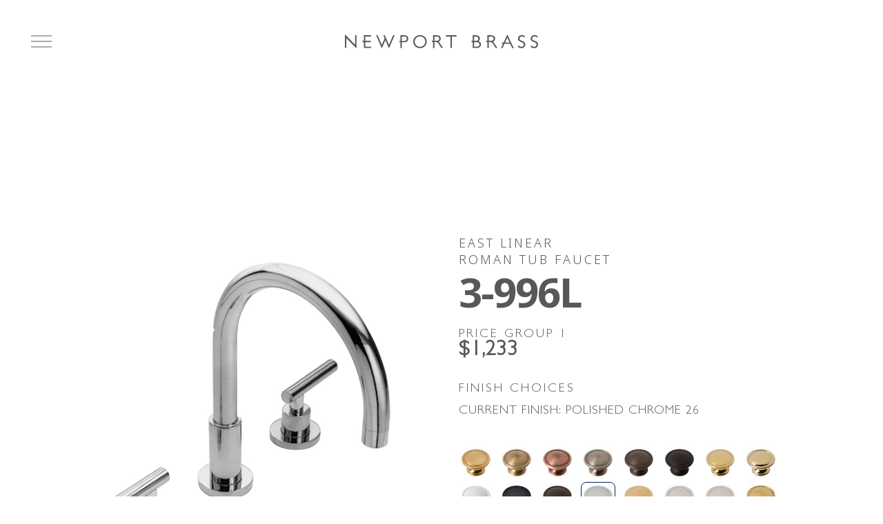

--- FILE ---
content_type: text/html; charset=utf-8
request_url: https://www.newportbrass.com/product/east-linear/polished-chrome/3-996l/
body_size: 10784
content:
<!DOCTYPE html>
<html dir="ltr" lang="en" class="no-js usn Newport Brass">
<head>
            <!-- Google Tag Manager -->
        <link rel="dns-prefetch" href="//www.googletagmanager.com">

    
    <meta charset="utf-8">
    <meta name="viewport" content="width=device-width, initial-scale=1, shrink-to-fit=no, maximum-scale=2">
        <link rel="canonical" href="https://www.newportbrass.com/product/east-linear/polished-chrome/3-996l/" />
    <title>East Linear - Roman Tub Faucet - Polished Chrome  - 3-996L | Newport Brass</title>
    <meta name="description" content="Newport Brass carries the East Linear 3-996L Roman Tub Faucet and is available in a number of different finishes">
    <meta name="twitter:card" content="summary_large_image" />
    <meta property="og:type" content="website">
    <meta property="og:title" content="East Linear - Roman Tub Faucet - Polished Chrome  - 3-996L | Newport Brass" />
    <meta property="og:image" content="https://www.newportbrass.com/media/thza0xzr/social-share.jpg" />
    <meta property="og:url" content="https://www.newportbrass.com/product/east-linear/polished-chrome/3-996l/" />
    <meta property="og:description" content="Newport Brass carries the East Linear 3-996L Roman Tub Faucet and is available in a number of different finishes" />
    <meta property="og:site_name" content="Newport Brass" />
    <meta name="robots" content="index,follow">

    
    <link href="/sb/sitebuilder-ltr-css-bundle.css.vRelease-548" media="screen" rel="stylesheet" />
<link href="/sb/sitebuilder-css-bundle.css.vRelease-548" media="screen" rel="stylesheet" />
<link href="/sb/sitebuilder-css-small-header-01-sm-bundle.css.vRelease-548" media="screen and (min-width:0) and (max-width:1198px)" rel="stylesheet" />
<link href="/sb/sitebuilder-css-large-header-17-lg-bundle.css.vRelease-548" media="screen and (min-width:1199px)" rel="stylesheet" />
<link rel="stylesheet" media="screen" href="/uSkinned/css/generated/f90454c7-f3a8-4e1a-9c97-9ff9e55c4947.css?version=639051818505870000" />
<link href="/sb/sitebuilder-css-prnt-bundle.css.vRelease-548" media="print" rel="stylesheet" />


            <link rel="shortcut icon" type="image/png" href="/media/dothitbn/flavicon.png?width=32&amp;height=32">
        <link rel="apple-touch-icon" sizes="57x57" type="image/png" href="/media/dothitbn/flavicon.png?width=57&amp;height=57">
        <link rel="apple-touch-icon" sizes="60x60" type="image/png" href="/media/dothitbn/flavicon.png?width=60&amp;height=60">
        <link rel="apple-touch-icon" sizes="72x72" type="image/png" href="/media/dothitbn/flavicon.png?width=72&amp;height=72">
        <link rel="apple-touch-icon" sizes="76x76" type="image/png" href="/media/dothitbn/flavicon.png?width=76&amp;height=76">
        <link rel="apple-touch-icon" sizes="114x114" type="image/png" href="/media/dothitbn/flavicon.png?width=114&amp;height=114">
        <link rel="apple-touch-icon" sizes="120x120" type="image/png" href="/media/dothitbn/flavicon.png?width=120&amp;height=120">
        <link rel="apple-touch-icon" sizes="144x144" type="image/png" href="/media/dothitbn/flavicon.png?width=144&amp;height=144">
        <link rel="apple-touch-icon" sizes="152x152" type="image/png" href="/media/dothitbn/flavicon.png?width=152&amp;height=152">
        <link rel="apple-touch-icon" sizes="180x180" type="image/png" href="/media/dothitbn/flavicon.png?width=180&amp;height=180">
        <link rel="icon" sizes="16x16" type="image/png" href="/media/dothitbn/flavicon.png?width=16&amp;height=16">
        <link rel="icon" sizes="32x32" type="image/png" href="/media/dothitbn/flavicon.png?width=32&amp;height=32">
        <link rel="icon" sizes="96x96" type="image/png" href="/media/dothitbn/flavicon.png?width=96&amp;height=96">
        <link rel="icon" sizes="192x192" type="image/png" href="/media/dothitbn/flavicon.png?width=192&amp;height=192">
        <meta name="msapplication-square70x70logo" content="/media/dothitbn/flavicon.png?width=70&height=70" />
        <meta name="msapplication-square150x150logo" content="/media/dothitbn/flavicon.png?width=150&height=150" />
        <meta name="msapplication-wide310x150logo" content="/media/dothitbn/flavicon.png?width=310&height=150" />
        <meta name="msapplication-square310x310logo" content="/media/dothitbn/flavicon.png?width=310&height=310" />

    
            <script async defer src="https://www.google.com/recaptcha/api.js?render=6Ldnb9cqAAAAABkmnP5h8Kk0p7072NCV-3sIdaLY"></script>
        <!-- Google Tag Manager -->
        <script>
        (function(w,d,s,l,i){w[l]=w[l]||[];w[l].push({'gtm.start':
        new Date().getTime(),event:'gtm.js'});var f=d.getElementsByTagName(s)[0],
        j=d.createElement(s),dl=l!='dataLayer'?'&l='+l:'';j.async=true;j.src=
        'https://www.googletagmanager.com/gtm.js?id='+i+dl;f.parentNode.insertBefore(j,f);
        })(window,document,'script','dataLayer','GTM-NFJGNKDH');</script>
        <!-- End Google Tag Manager -->

    <link href="https://cdn.jsdelivr.net/npm/slick-carousel@1.8.1/slick/slick.css" rel="stylesheet">
    <link rel="stylesheet" type="text/css" href="https://aztek.thunderstone.cloud/common/css/jquery-ui-themes-1.10.2/redmond/jquery-ui.min.css" />
    <link rel="stylesheet" type="text/css" href="https://aztek.thunderstone.cloud/common/css/search.css?scriptVer=19.2.3" />
    <script type="text/javascript" async src="https://cdn.fonts.net/kit/4e35f6f4-f96a-4651-aa8e-210f237d1e59/4e35f6f4-f96a-4651-aa8e-210f237d1e59_enhanced.js"></script>

    <link rel="stylesheet" type="text/css" href="https://cdn.fonts.net/kit/4e35f6f4-f96a-4651-aa8e-210f237d1e59/4e35f6f4-f96a-4651-aa8e-210f237d1e59_enhanced.css" />
    
</head>
<body 
    
 class="body-bg body-bg-solid header-17-lg header-01-sm show_header-on-scroll-lg show_header-on-scroll-sm directional-icons-chevron              content-underline-link   footer-underline-link-hover     zoom_hover"

>

            <!-- Google Tag Manager (noscript) -->
        <noscript>
            <iframe src="https://www.googletagmanager.com/ns.html?id=GTM-NFJGNKDH"
                    height="0" width="0" style="display:none;visibility:hidden"></iframe>
        </noscript>
        <!-- End Google Tag Manager (noscript) -->



    <!-- Skip links -->
    <a class="skip-to-content" id="skip-to-content-link" href="#site-content">Skip to main content</a>
    <a class="skip-to-content" id="skip-to-footer-link" href="#site-footer">Skip to footer</a>
    <!--// Skip links -->

    <!-- Site -->
    <div id="site">

        <!-- Header -->
            <header id="site-header" class="header-bg header-bg-solid" tabindex="-1">
        <div class="utility-navigation">
            <!-- Secondary navigation -->
            

        </div>

        <div class="container-fluid mega-menu-container">

            <div class="row">

                    <div id="logo" >
        <a href="/" title="Newport Brass">
                    <img src="/media/wifpxyvn/newport-brass_logotype.svg" alt="Newport Brass Logo">
            <span>Newport Brass</span>
        </a>
    </div>



                    <!-- Expand -->
                    <button id="burgerNavStyle" class="expand-header expand-3-bars expand-even-lines expand-active-cross" type="button" aria-expanded="false" aria-label="Expand header">
                        <span style="color:white;">Menu</span>
                    </button>
                    <!--// Expand -->

                <!-- Main navigation -->
                
    <nav aria-label="Main" class="main nav-dropdown navigation-dropdown-bg-solid">
        <ul>
                <li class="has-child">
                    <span>
                        <a href="/about/">About</a>
                    </span>

                    <button class="expand-subpages" type="button" aria-expanded="false" aria-label="Expand sub pages About">
                        <span aria-hidden="true">Expand sub pages About</span>
                    </button>

                    <ul class="dropdown-products kitchen-dropdown container">
                        <li class="no-child">
                            <div class="d-flex align-items-center">
                                <a href="/about/">Our Story</a>
                            </div>
                        </li>
                        <li class="no-child">
                            <div class="d-flex align-items-center">
                                <a href="/support/">Support</a>
                            </div>
                        </li>
                        <li class="no-child">
                            <div class="d-flex align-items-center">
                                <a href="/where-to-buy/">Where To Buy</a>
                            </div>
                        </li>
                        <li class="no-child">
                            <div class="d-flex align-items-center">
                                <a href="/support/finishes/">Finishes</a>
                            </div>
                        </li>
                    </ul>
                </li>
                <li class="has-child">
                    <span>
                        <a href="/products/kitchen/">Kitchen</a>
                    </span>

                    <button class="expand-subpages" type="button" aria-expanded="false" aria-label="Expand sub pages Kitchen">
                        <span aria-hidden="true">Expand sub pages Kitchen</span>
                    </button>

                    <ul class="dropdown-products kitchen-dropdown container">
                            <li class="no-child">
                                <div class="d-flex align-items-center">
                                    <a href="/products/kitchen/pull-down-faucets/">Pull Down Faucets</a>
                                </div>
                            </li>
                            <li class="no-child">
                                <div class="d-flex align-items-center">
                                    <a href="/products/kitchen/bridge-faucets/">Bridge Faucets</a>
                                </div>
                            </li>
                            <li class="no-child">
                                <div class="d-flex align-items-center">
                                    <a href="/products/kitchen/kitchen-faucets/">3-Hole Kitchen Faucets</a>
                                </div>
                            </li>
                            <li class="no-child">
                                <div class="d-flex align-items-center">
                                    <a href="/products/kitchen/single-hole-faucets/">Single Hole Faucets</a>
                                </div>
                            </li>
                            <li class="no-child">
                                <div class="d-flex align-items-center">
                                    <a href="/products/kitchen/prep-sink-bar-faucets/">Prep Sink &amp; Bar Faucets</a>
                                </div>
                            </li>
                            <li class="no-child">
                                <div class="d-flex align-items-center">
                                    <a href="/products/kitchen/pot-fillers/">Pot Fillers</a>
                                </div>
                            </li>
                            <li class="no-child">
                                <div class="d-flex align-items-center">
                                    <a href="/products/kitchen/water-dispensers/">Water Dispensers</a>
                                </div>
                            </li>
                            <li class="no-child">
                                <div class="d-flex align-items-center">
                                    <a href="/products/kitchen/kitchen-accessories/">Kitchen Accessories</a>
                                </div>
                            </li>
                    </ul>
                </li>
            <li class="has-child">
                <span>
                    <a href="/products/bath/">Bath</a>
                </span>
                <button class="expand-subpages" type="button" aria-expanded="false" aria-label="Expand sub pages Bath">
                    <span aria-hidden="true">Expand sub pages Bath</span>
                </button>
                <ul class="dropdown-products bath-dropdown container">
                        <li class="no-child">
                            <div class="d-flex align-items-center">
                                <a href="/products/bath/widespread-faucets/">Widespread Faucets</a>
                            </div>
                        </li>
                        <li class="no-child">
                            <div class="d-flex align-items-center">
                                <a href="/products/bath/single-hole-faucets/">Single Hole Faucets</a>
                            </div>
                        </li>
                        <li class="no-child">
                            <div class="d-flex align-items-center">
                                <a href="/products/bath/wall-mount-faucets/">Wall Mount Faucets</a>
                            </div>
                        </li>
                        <li class="no-child">
                            <div class="d-flex align-items-center">
                                <a href="/products/bath/tub-shower-sets/">BP Tub &amp; Shower</a>
                            </div>
                        </li>
                        <li class="no-child">
                            <div class="d-flex align-items-center">
                                <a href="/products/bath/shower-sets/">BP Shower</a>
                            </div>
                        </li>
                        <li class="no-child">
                            <div class="d-flex align-items-center">
                                <a href="/products/bath/thermostatics-12/">Thermostatics - 1/2&quot;</a>
                            </div>
                        </li>
                        <li class="no-child">
                            <div class="d-flex align-items-center">
                                <a href="/products/bath/thermostatics-34/">Thermostatics - 3/4&quot;</a>
                            </div>
                        </li>
                        <li class="no-child">
                            <div class="d-flex align-items-center">
                                <a href="/products/bath/shower-heads/">Shower Heads</a>
                            </div>
                        </li>
                        <li class="no-child">
                            <div class="d-flex align-items-center">
                                <a href="/products/bath/shower-arms-flanges/">Shower Arms &amp; Flanges</a>
                            </div>
                        </li>
                        <li class="no-child">
                            <div class="d-flex align-items-center">
                                <a href="/products/bath/hand-showers/">Hand Showers</a>
                            </div>
                        </li>
                        <li class="no-child">
                            <div class="d-flex align-items-center">
                                <a href="/products/bath/body-sprays/">Body Sprays</a>
                            </div>
                        </li>
                        <li class="no-child">
                            <div class="d-flex align-items-center">
                                <a href="/products/bath/handles/">Handles</a>
                            </div>
                        </li>
                        <li class="no-child">
                            <div class="d-flex align-items-center">
                                <a href="/products/bath/tub-fillers/">Tub Fillers</a>
                            </div>
                        </li>
                        <li class="no-child">
                            <div class="d-flex align-items-center">
                                <a href="/products/bath/roman-tubs/">Roman Tubs</a>
                            </div>
                        </li>
                        <li class="no-child">
                            <div class="d-flex align-items-center">
                                <a href="/products/bath/bidets/">Bidets</a>
                            </div>
                        </li>
                        <li class="no-child">
                            <div class="d-flex align-items-center">
                                <a href="/products/bath/decorative-drains/">Drains, Waste &amp; Overflow</a>
                            </div>
                        </li>
                        <li class="no-child">
                            <div class="d-flex align-items-center">
                                <a href="/products/bath/valves/">Valves</a>
                            </div>
                        </li>
                        <li class="no-child">
                            <div class="d-flex align-items-center">
                                <a href="/products/bath/tank-lavatory/">Fittings</a>
                            </div>
                        </li>
                        <li class="no-child">
                            <div class="d-flex align-items-center">
                                <a href="/products/bath/bath-accessories/">Bath Accessories</a>
                            </div>
                        </li>
                </ul>
            </li>

                <li class="has-child">
                    <span>
                        <a href="/collections/">Collections</a>
                    </span>
                    <button class="expand-subpages" type="button" aria-expanded="false" aria-label="Expand sub pages Collections">
                        <span aria-hidden="true">Expand sub pages Collections</span>
                    </button>
                    <ul class="dropdown-products readyship-dropdown container">
                        <li class="no-child">
                            <a href="/collections/kitchen/">Kitchen</a>
                        </li>
                        <li class="no-child">
                            <a href="/collections/bath/">Bath</a>
                        </li>
                    </ul>
                </li>
                <li class="has-child">
                    <span>
                        <a href="/readyship/">Readyship</a>
                    </span>
                    <button class="expand-subpages" type="button" aria-expanded="false" aria-label="Expand sub pages Bath">
                        <span aria-hidden="true">Expand sub pages Bath</span>
                    </button>
                    <ul class="dropdown-products readyship-dropdown container">
                        <li class="no-child">
                            <a href="/readyship/kitchen/">Kitchen</a>
                        </li>
                        <li class="no-child">
                            <a href="/readyship/bath/">Bath</a>
                        </li>
                    </ul>
                </li>

                <li class="has-child">
                    <span>
                        <a href="https://www.mybrasstech.com/eBrassTech/">Login</a>
                    </span>
                    <button class="expand-subpages" type="button" aria-expanded="false" aria-label="Expand sub pages Login">
                        <span aria-hidden="true">Expand sub pages Login</span>
                    </button>
                    <ul class="dropdown-products readyship-dropdown container">
                        <li class="no-child">
                            <a href="/professionals/">Professionals</a>
                        </li>
                        <li class="no-child">
                            <a href="https://www.mybrasstech.com/eBrassTech/">Vendor Portal</a>
                        </li>
                    </ul>
                </li>


        </ul>
    </nav>

                <!--// Main navigation -->

                <!--// Secondary navigation -->
                <!-- CTA Links -->
                
                <!--// CTA Links -->
                <!-- Site search -->
                
        <div class="form site-search-form site-search" aria-label="Site search">
            <form action="/search/" role="search" name="searchForm">
                <label class="sr-only visually-hidden" for="query">Search</label>
                <input name="query" type="search" placeholder="type keyword(s) here" id="query" class="form-control queryAutocomplete" />
                <label class="sr-only visually-hidden" for="p-name">Profile Name</label>
                <input name="pr" value="newport" hidden id="p-name"/>
                <button id="searchsubmit" type="submit" class="btn base-btn-bg base-btn-bg-solid base-btn-bg-hover-solid base-btn-text base-btn-borders btn-search">
                    <span></span>
                    <span class="sr-only visually-hidden">search button</span>
                    <i aria-hidden="true" class="icon usn_ion-ios-search"></i>
                </button>
                <!-- Type ahead results -->
                <div id="search-results-container">
                </div>
            </form>
            <button class="expand-search" data-bs-toggle="collapse" type="button" aria-expanded="false" aria-label="Expand site search">
                <em>Expand Search</em>
                <i aria-hidden="true" class="icon usn_ion-ios-search search-icon"></i>
                <i aria-hidden="true" class="icon usn_ion-md-close close-icon"></i>
            </button>
        </div>

                <!--// Site search -->

            </div>

        </div>
    </header>


        <!--// Header -->
        <!-- Content -->
        <main id="site-content" tabindex="-1">

            
            


















<section class="product-detail bg-white">
	<div class="container">
		<div class="row">
			<div class="col-md-6 gx-5">
				<div class="image-wrap">

					<img src="/images/dynamicimages/products/newport/3-996l/3-996l_26_large.jpg?width=767&height=767" onerror="this.src='/images/fallbacks/fallback_image.jpg?width=767&height=767';" alt="3-996L product image" id="finish-product-image" class="img-fluid lazyload" />
				</div>

			</div>
			<div class="col-md-6 gx-5">
				<div class="d-flex justify-content-between">
					<div>
						<h2 style="font-size:20px; margin-top:0; margin-bottom:10px;"><small>East Linear<br />Roman Tub Faucet</small></h2><h1 style="margin-top:0;">3-996L</h1>
					</div>
					<div style="display:none;">
						<p class="gray-label"><strong>Roman Tub Faucet</strong></p>
					</div>
				</div>
				<ul class="product-details-list d-none">
						<li>Available in more than 20 decorative finishes</li>
						<li>Solid Brass Construction</li>
						<li>ADA Compliant (Handles Only)</li>
						<li>6.43&quot; (16.3 cm) spout height at outlet</li>
						<li>7.88&quot; (20.0 cm) spout reach (c-c)</li>
						<li>Intended for use with Newport Brass rough valve item 1-502 as specified (Required Accessory)</li>
						<li>Rough valve incorporates brass valve bodies and quick-connect spout fitting</li>
						<li>Rough valve incorporates quarter-turn washerless ceramic disc 3/4&quot; valve cartridges</li>
				</ul>
				<div class="price-group mt-0">
					<label>Price Group <span id="finish-price-group">1</span></label>
					<p class="mt-0"><strong id="finish-price">$1,233</strong></p>
				</div>
					<div class="finish-groups">
						<div class="d-flex justify-content-between">
							<div class="finish-header">
								<label>Finish Choices</label>
								<p class="no-label mt-0">Current Finish: <span id="finish-name-current">Polished Chrome </span> <span id="finish-id-current">26</span></p>
							</div>
								<div id="finish-readyship" class="readyship-available" hidden>
									<img src="/images/brasstechcommon/product-detail-icons/ReadySHIP-LOGO.svg" alt="Readyship Logo with Tagline" class="img-fluid" />
								</div>

						</div>
						<div class="finish-thumbs">
								<a href="/product/east-linear/aged-brass/3-996l/" id="finish-034"
								   class="finish-hover"										title="Aged Brass"><img src = "/images/dynamicimages/finishes/large/034.jpg" alt="Aged Brass" class="img-fluid lazyload" /></a>
								<div hidden id="finish-data-034"
									 data-name="Aged Brass"
									 data-id="034"
									 data-product-image="/images/dynamicimages/products/newport/3-996l/3-996l_034_large.jpg"
									 data-price="$1,852"
									 data-price-group="3"
									 data-is-readyship="False">
								</div>
								<a href="/product/east-linear/antique-brass/3-996l/" id="finish-06"
								   class="finish-hover"										title="Antique Brass"><img src = "/images/dynamicimages/finishes/large/06.jpg" alt="Antique Brass" class="img-fluid lazyload" /></a>
								<div hidden id="finish-data-06"
									 data-name="Antique Brass"
									 data-id="06"
									 data-product-image="/images/dynamicimages/products/newport/3-996l/3-996l_06_large.jpg"
									 data-price="$1,602"
									 data-price-group="2"
									 data-is-readyship="False">
								</div>
								<a href="/product/east-linear/antique-copper/3-996l/" id="finish-08A"
								   class="finish-hover"										title="Antique Copper"><img src = "/images/dynamicimages/finishes/large/08A.jpg" alt="Antique Copper" class="img-fluid lazyload" /></a>
								<div hidden id="finish-data-08A"
									 data-name="Antique Copper"
									 data-id="08A"
									 data-product-image="/images/dynamicimages/products/newport/3-996l/3-996l_08A_large.jpg"
									 data-price="$1,852"
									 data-price-group="3"
									 data-is-readyship="False">
								</div>
								<a href="/product/east-linear/antique-nickel/3-996l/" id="finish-15A"
								   class="finish-hover"										title="Antique Nickel"><img src = "/images/dynamicimages/finishes/large/15A.jpg" alt="Antique Nickel" class="img-fluid lazyload" /></a>
								<div hidden id="finish-data-15A"
									 data-name="Antique Nickel"
									 data-id="15A"
									 data-product-image="/images/dynamicimages/products/newport/3-996l/3-996l_15A_large.jpg"
									 data-price="$1,602"
									 data-price-group="2"
									 data-is-readyship="False">
								</div>
								<a href="/product/east-linear/english-bronze/3-996l/" id="finish-07"
								   class="finish-hover"										title="English Bronze"><img src = "/images/dynamicimages/finishes/large/07.jpg" alt="English Bronze" class="img-fluid lazyload" /></a>
								<div hidden id="finish-data-07"
									 data-name="English Bronze"
									 data-id="07"
									 data-product-image="/images/dynamicimages/products/newport/3-996l/3-996l_07_large.jpg"
									 data-price="$1,602"
									 data-price-group="2"
									 data-is-readyship="False">
								</div>
								<a href="/product/east-linear/flat-black/3-996l/" id="finish-56"
								   class="finish-hover"										title="Flat Black"><img src = "/images/dynamicimages/finishes/large/56.jpg" alt="Flat Black" class="img-fluid lazyload" /></a>
								<div hidden id="finish-data-56"
									 data-name="Flat Black"
									 data-id="56"
									 data-product-image="/images/dynamicimages/products/newport/3-996l/3-996l_56_large.jpg"
									 data-price="$1,602"
									 data-price-group="2"
									 data-is-readyship="False">
								</div>
								<a href="/product/east-linear/forever-brass-pvd/3-996l/" id="finish-01"
								   class="finish-hover"										title="Forever Brass - PVD"><img src = "/images/dynamicimages/finishes/large/01.jpg" alt="Forever Brass - PVD" class="img-fluid lazyload" /></a>
								<div hidden id="finish-data-01"
									 data-name="Forever Brass - PVD"
									 data-id="01"
									 data-product-image="/images/dynamicimages/products/newport/3-996l/3-996l_01_large.jpg"
									 data-price="$1,602"
									 data-price-group="2"
									 data-is-readyship="False">
								</div>
								<a href="/product/east-linear/french-gold-pvd/3-996l/" id="finish-24A"
								   class="finish-hover"										title="French Gold - PVD"><img src = "/images/dynamicimages/finishes/large/24A.jpg" alt="French Gold - PVD" class="img-fluid lazyload" /></a>
								<div hidden id="finish-data-24A"
									 data-name="French Gold - PVD"
									 data-id="24A"
									 data-product-image="/images/dynamicimages/products/newport/3-996l/3-996l_24A_large.jpg"
									 data-price="$1,852"
									 data-price-group="3"
									 data-is-readyship="False">
								</div>
								<a href="/product/east-linear/matte-white/3-996l/" id="finish-52"
								   class="finish-hover"										title="Matte White"><img src = "/images/dynamicimages/finishes/large/52.jpg" alt="Matte White" class="img-fluid lazyload" /></a>
								<div hidden id="finish-data-52"
									 data-name="Matte White"
									 data-id="52"
									 data-product-image="/images/dynamicimages/products/newport/3-996l/3-996l_52_large.jpg"
									 data-price="$1,602"
									 data-price-group="2"
									 data-is-readyship="False">
								</div>
								<a href="/product/east-linear/midnight-chrome/3-996l/" id="finish-30"
								   class="finish-hover"										title="Midnight Chrome"><img src = "/images/dynamicimages/finishes/large/30.jpg" alt="Midnight Chrome" class="img-fluid lazyload" /></a>
								<div hidden id="finish-data-30"
									 data-name="Midnight Chrome"
									 data-id="30"
									 data-product-image="/images/dynamicimages/products/newport/3-996l/3-996l_30_large.jpg"
									 data-price="$1,602"
									 data-price-group="2"
									 data-is-readyship="False">
								</div>
								<a href="/product/east-linear/oil-rubbed-bronze/3-996l/" id="finish-10B"
								   class="finish-hover"										title="Oil Rubbed Bronze"><img src = "/images/dynamicimages/finishes/large/10B.jpg" alt="Oil Rubbed Bronze" class="img-fluid lazyload" /></a>
								<div hidden id="finish-data-10B"
									 data-name="Oil Rubbed Bronze"
									 data-id="10B"
									 data-product-image="/images/dynamicimages/products/newport/3-996l/3-996l_10B_large.jpg"
									 data-price="$1,602"
									 data-price-group="2"
									 data-is-readyship="False">
								</div>
								<a href="/product/east-linear/polished-chrome/3-996l/" id="finish-26"
								   class="finish-hover finish-current"										title="Polished Chrome"><img src = "/images/dynamicimages/finishes/large/26.jpg" alt="Polished Chrome" class="img-fluid lazyload" /></a>
								<div hidden id="finish-data-26"
									 data-name="Polished Chrome"
									 data-id="26"
									 data-product-image="/images/dynamicimages/products/newport/3-996l/3-996l_26_large.jpg"
									 data-price="$1,233"
									 data-price-group="1"
									 data-is-readyship="False">
								</div>
								<a href="/product/east-linear/polished-gold-pvd/3-996l/" id="finish-24"
								   class="finish-hover"										title="Polished Gold - PVD"><img src = "/images/dynamicimages/finishes/large/24.jpg" alt="Polished Gold - PVD" class="img-fluid lazyload" /></a>
								<div hidden id="finish-data-24"
									 data-name="Polished Gold - PVD"
									 data-id="24"
									 data-product-image="/images/dynamicimages/products/newport/3-996l/3-996l_24_large.jpg"
									 data-price="$1,852"
									 data-price-group="3"
									 data-is-readyship="False">
								</div>
								<a href="/product/east-linear/polished-nickel-natural/3-996l/" id="finish-15"
								   class="finish-hover"										title="Polished Nickel - Natural"><img src = "/images/dynamicimages/finishes/large/15.jpg" alt="Polished Nickel - Natural" class="img-fluid lazyload" /></a>
								<div hidden id="finish-data-15"
									 data-name="Polished Nickel - Natural"
									 data-id="15"
									 data-product-image="/images/dynamicimages/products/newport/3-996l/3-996l_15_large.jpg"
									 data-price="$1,602"
									 data-price-group="2"
									 data-is-readyship="False">
								</div>
								<a href="/product/east-linear/polished-nickel-pvd/3-996l/" id="finish-15P"
								   class="finish-hover"										title="Polished Nickel - PVD"><img src = "/images/dynamicimages/finishes/large/15P.jpg" alt="Polished Nickel - PVD" class="img-fluid lazyload" /></a>
								<div hidden id="finish-data-15P"
									 data-name="Polished Nickel - PVD"
									 data-id="15P"
									 data-product-image="/images/dynamicimages/products/newport/3-996l/3-996l_15P_large.jpg"
									 data-price="$1,852"
									 data-price-group="3"
									 data-is-readyship="False">
								</div>
								<a href="/product/east-linear/satin-brass-pvd/3-996l/" id="finish-04"
								   class="finish-hover"										title="Satin Brass - PVD"><img src = "/images/dynamicimages/finishes/large/04.jpg" alt="Satin Brass - PVD" class="img-fluid lazyload" /></a>
								<div hidden id="finish-data-04"
									 data-name="Satin Brass - PVD"
									 data-id="04"
									 data-product-image="/images/dynamicimages/products/newport/3-996l/3-996l_04_large.jpg"
									 data-price="$1,602"
									 data-price-group="2"
									 data-is-readyship="False">
								</div>
								<a href="/product/east-linear/satin-bronze-pvd/3-996l/" id="finish-10"
								   class="finish-hover"										title="Satin Bronze - PVD"><img src = "/images/dynamicimages/finishes/large/10.jpg" alt="Satin Bronze - PVD" class="img-fluid lazyload" /></a>
								<div hidden id="finish-data-10"
									 data-name="Satin Bronze - PVD"
									 data-id="10"
									 data-product-image="/images/dynamicimages/products/newport/3-996l/3-996l_10_large.jpg"
									 data-price="$1,852"
									 data-price-group="3"
									 data-is-readyship="False">
								</div>
								<a href="/product/east-linear/satin-gold-pvd/3-996l/" id="finish-24S"
								   class="finish-hover"										title="Satin Gold - PVD"><img src = "/images/dynamicimages/finishes/large/24S.jpg" alt="Satin Gold - PVD" class="img-fluid lazyload" /></a>
								<div hidden id="finish-data-24S"
									 data-name="Satin Gold - PVD"
									 data-id="24S"
									 data-product-image="/images/dynamicimages/products/newport/3-996l/3-996l_24S_large.jpg"
									 data-price="$1,852"
									 data-price-group="3"
									 data-is-readyship="False">
								</div>
								<a href="/product/east-linear/satin-nickel-pvd/3-996l/" id="finish-15S"
								   class="finish-hover"										title="Satin Nickel - PVD"><img src = "/images/dynamicimages/finishes/large/15S.jpg" alt="Satin Nickel - PVD" class="img-fluid lazyload" /></a>
								<div hidden id="finish-data-15S"
									 data-name="Satin Nickel - PVD"
									 data-id="15S"
									 data-product-image="/images/dynamicimages/products/newport/3-996l/3-996l_15S_large.jpg"
									 data-price="$1,602"
									 data-price-group="2"
									 data-is-readyship="False">
								</div>
								<a href="/product/east-linear/stainless-steel-pvd/3-996l/" id="finish-20"
								   class="finish-hover"										title="Stainless Steel - PVD"><img src = "/images/dynamicimages/finishes/large/20.jpg" alt="Stainless Steel - PVD" class="img-fluid lazyload" /></a>
								<div hidden id="finish-data-20"
									 data-name="Stainless Steel - PVD"
									 data-id="20"
									 data-product-image="/images/dynamicimages/products/newport/3-996l/3-996l_20_large.jpg"
									 data-price="$1,602"
									 data-price-group="2"
									 data-is-readyship="False">
								</div>
								<a href="/product/east-linear/uncoated-polished-brass-living/3-996l/" id="finish-03N"
								   class="finish-hover"										title="Uncoated Polished Brass - Living"><img src = "/images/dynamicimages/finishes/large/03N.jpg" alt="Uncoated Polished Brass - Living" class="img-fluid lazyload" /></a>
								<div hidden id="finish-data-03N"
									 data-name="Uncoated Polished Brass - Living"
									 data-id="03N"
									 data-product-image="/images/dynamicimages/products/newport/3-996l/3-996l_03N_large.jpg"
									 data-price="$1,602"
									 data-price-group="2"
									 data-is-readyship="False">
								</div>
								<a href="/product/east-linear/venetian-bronze/3-996l/" id="finish-VB"
								   class="finish-hover"										title="Venetian Bronze"><img src = "/images/dynamicimages/finishes/large/VB.jpg" alt="Venetian Bronze" class="img-fluid lazyload" /></a>
								<div hidden id="finish-data-VB"
									 data-name="Venetian Bronze"
									 data-id="VB"
									 data-product-image="/images/dynamicimages/products/newport/3-996l/3-996l_VB_large.jpg"
									 data-price="$1,852"
									 data-price-group="3"
									 data-is-readyship="False">
								</div>
						</div>
					</div>

				<p class="my-4" style="text-transform:uppercase;line-height: 1;"><small>Product renderings may not accurately represent the actual appearance of the finishes and should only be used as a general guide.</small></p>
				<a href="/images/dynamicimages/products/newport/3-996l/3-996l_26_large.jpg" download class="text-uppercase my-5 d-block">Download Image</a>
				<div class="icon-group row justify-content-center justify-content-md-start">
						<a href="/support/product-care/" class="col-sm-2" title="Finish Care" target="_blank"><img src="/images/brasstechcommon/product-detail-icons/care.svg" alt="Finish Care icon" class="img-fluid" /><br />Finish Care</a>
						<a href="/documents/dynamicdocuments/spec_3-996l.pdf" class="col-sm-2" title="Tech Specs" target="_blank"><img src="/images/brasstechcommon/product-detail-icons/tech-specs.svg" alt="Tech Specs icon" class="img-fluid" /><br />Tech Specs</a>
						<a href="/documents/dynamicdocuments/NWP-1-502.pdf" class="col-sm-2" title="Install Documentns" target="_blank"><img src="/images/brasstechcommon/product-detail-icons/install.svg" alt="Installation Documents icon" class="img-fluid" /><br />Install Docs</a>
						<a href="/documents/dynamicdocuments/3-996l.pdf" class="col-sm-2" title="Parts Diagram" target="_blank"><img src="/images/brasstechcommon/product-detail-icons/parts.svg" alt="Parts Diagram icon" class="img-fluid" /><br />Parts Diagram</a>
				</div>

				<div class="tab-wrap">
					<button class="tab-link" type="button" data-bs-toggle="collapse" data-bs-target="#collapseF" aria-expanded="false" aria-controls="collapseExample">
						Features  <span class="collapse-icon">+</span>
					</button>
					<div class="collapse" id="collapseF">
						<div class="card card-body" onclick="event.stopPropagation();">
							<ul>
									<li>Available in more than 20 decorative finishes</li>
									<li>Solid Brass Construction</li>
									<li>ADA Compliant (Handles Only)</li>
									<li>6.43&quot; (16.3 cm) spout height at outlet</li>
									<li>7.88&quot; (20.0 cm) spout reach (c-c)</li>
									<li>Intended for use with Newport Brass rough valve item 1-502 as specified (Required Accessory)</li>
									<li>Rough valve incorporates brass valve bodies and quick-connect spout fitting</li>
									<li>Rough valve incorporates quarter-turn washerless ceramic disc 3/4&quot; valve cartridges</li>
							</ul>
						</div>
					</div>
				</div>
				<div class="tab-wrap">
					<button class="tab-link" type="button" data-bs-toggle="collapse" data-bs-target="#collapseISP" aria-expanded="false" aria-controls="collapseExample">
						Installation & Service Parts  <span class="collapse-icon">+</span>
					</button>
					<div class="collapse" id="collapseISP">
						<div class="card card-body" onclick="event.stopPropagation();">
							<ul>

									<li><a href="/documents/dynamicdocuments/spec_3-996l.pdf" target="_blank" class="col-sm-2">Tech Specs</a></li>
									<li><a href="/documents/dynamicdocuments/NWP-1-502.pdf" target="_blank" class="col-sm-2">Install Docs</a></li>
									<li><a href="/documents/dynamicdocuments/3-996l.pdf" target="_blank" class="col-sm-2">Parts Diagram</a></li>
									<li><a href="/support/product-care/"  target="_blank" class="col-sm-2">Product Care</a></li>
								<li><a href="/support/warranty/" target="_blank" class="col-sm-2">Warranty</a></li>
							</ul>
						</div>
					</div>
				</div>
				<div class="tab-wrap">
					<button class="tab-link" type="button" data-bs-toggle="collapse" data-bs-target="#collapseDF" aria-expanded="false" aria-controls="collapseExample">
						Design Files  <span class="collapse-icon">+</span>
					</button>
					<div class="collapse" id="collapseDF">
						<div class="card card-body" onclick="event.stopPropagation();">
							<ul>
									<li><a href="/documents/dynamicdocuments/3-996l_FRONT.dwg" target="_blank" class="col-sm-2">2-Dimensional Front DWG</a></li>
									<li><a href="/documents/dynamicdocuments/3-996l_RIGHT.dwg" target="_blank" class="col-sm-2">2-Dimensional Side DWG</a></li>
									<li><a href="/documents/dynamicdocuments/3-996l_TOP.dwg" target="_blank" class="col-sm-2">2-Dimensional Top DWG</a></li>
									<li><a href="/documents/dynamicdocuments/3-996l_FRONT.dxf" target="_blank" class="col-sm-2">2-Dimensional Front DXF</a></li>
									<li><a href="/documents/dynamicdocuments/3-996l_RIGHT.dxf" target="_blank" class="col-sm-2">2-Dimensional Side DXF</a></li>
									<li><a href="/documents/dynamicdocuments/3-996l_TOP.dxf" target="_blank" class="col-sm-2">2-Dimensional Top DXF</a></li>
									<li><a href="/documents/dynamicdocuments/3-996l.stp" target="_blank" class="col-sm-2">3-Dimensional Step</a></li>
									<li><a href="/documents/dynamicdocuments/3-996l.igs" target="_blank" class="col-sm-2">3-Dimensional IGES</a></li>
							</ul>
						</div>
					</div>
				</div>
			</div>
		</div>
	</div>
</section>
	<section class="bg-white pb-5">
		<div class="container">
			<div class="row">
				<div class="col-md-12 text-center">
					<h2 class="header-2">Related Products</h2>
				</div>
			</div>
		</div><div class="container-fluid">
			<div class="row">
				<div class="product-list">
						<div>
							<div class="related-div">
								<div class="product-wrap">
									<a href="/product/universal-items/no-finish/1-502/" class="text-center">
										<img src="/images/dynamicimages/products/newport/1-502/1-502_NF_large.jpg?width=230&height=230" onerror="this.onerror=null; this.src='/images/fallbacks/fallback_image.jpg';" alt="product image" class="img-fluid lazyload" />
										<h3>Valves/Misc <span class="product-number">1-502</span></h3>
											<span class="label-required">Required Item</span>
									</a>
								</div>
							</div>
						</div>
						<div>
							<div class="related-div">
								<div class="product-wrap">
									<a href="/product/east-linear/polished-chrome/990l/" class="text-center">
										<img src="/images/dynamicimages/products/newport/990L/990L_26_large.jpg?width=230&height=230" onerror="this.onerror=null; this.src='/images/fallbacks/fallback_image.jpg';" alt="product image" class="img-fluid lazyload" />
										<h3>East Linear <span class="product-number">990L</span></h3>
									</a>
								</div>
							</div>
						</div>
						<div>
							<div class="related-div">
								<div class="product-wrap">
									<a href="/product/east-linear/polished-chrome/1503/" class="text-center">
										<img src="/images/dynamicimages/products/newport/1503/1503_26_large.jpg?width=230&height=230" onerror="this.onerror=null; this.src='/images/fallbacks/fallback_image.jpg';" alt="product image" class="img-fluid lazyload" />
										<h3>East Linear <span class="product-number">1503</span></h3>
									</a>
								</div>
							</div>
						</div>
				</div>
			</div>
		</div>
	</section>

<script type="application/ld+json">
	{
		"@context": "https://schema.org",
		"@type": "Product",
		"name": "3-996L/26",
		"productID": "3-996L",
		"sku": "3-996L/26",
		"description": "Roman Tub Faucet",
		"category": "East Linear",
		"color": "Polished Chrome ",
		"image": "https://www.newportbrass.com/images/dynamicimages/products/newport/3-996l/3-996l_26_large.jpg",
		"offers": {
			"@type": "Offer",
			"price": 1233.0000,
			"priceCurrency": "USD"
		}
	}
</script>
            

        </main>
        <!--// Content -->
        <!-- Footer -->
                    <div class="container mt-5 pt-5 newport-ship-logo-container">
                <div class="row">
                    <div class="col-md-12 d-flex justify-content-center my-5">
                        <img src="/images/brasstechcommon/assets/Newport-logo.svg" alt="Newport ship logo" class="img-fluid newport-ship-logo" />
                    </div>
                </div>
            </div>
            <footer id="site-footer" class="footer-bg footer-bg-solid" tabindex="-1">

                <!-- Breadcrumb -->
                <!--// Breadcrumb -->

                <div class="container-fluid">

                        <!-- Row -->
                        <div class="row listing">

    <div class="item  footer-item   col-lg-3 col-md-12 col-12 col  item_text-below usn_pod_textimage textAlignmentLeft newport-logo " data-os-animation="fadeIn" data-os-animation-delay="0s" data-os-animation-duration="0.9s">
            <div class="inner    align-items-center">
                    <div class="image  ">
                                    <img src="/media/tcfh4uuk/newport-brass_logotype-white.svg" alt="Newport Brass Logo">

                    </div>
            </div>
    </div>
    <div class="item  footer-item offset-lg-1  col-lg-2 col-md-6 col-12 col  item_text-below usn_pod_textimage text-left  " data-os-animation="fadeIn" data-os-animation-delay="0s" data-os-animation-duration="1.2s">
            <div class="inner    align-items-center">
                    <div class="info ">

                        

                            <div class="text footer-text">
                                <p><a href="/about/" title="About" data-anchor="#">About</a></p>
<p><a href="/readyship/" title="Readyship" data-anchor="#">ReadyShip </a></p>
<p><a rel="noopener" href="https://www.mybrasstech.com/eBrassTech/" target="_blank">Vendor Portal</a></p>
                            </div>

                    </div>
            </div>
    </div>
    <div class="item  footer-item   col-lg-2 col-md-6 col-12 col  item_text-below usn_pod_textimage text-left  " data-os-animation="fadeIn" data-os-animation-delay="0s" data-os-animation-duration="1.2s">
            <div class="inner    align-items-center">
                    <div class="info ">

                        

                            <div class="text footer-text">
                                <p><a href="/contact/" title="Contact" data-anchor="#">Contact</a></p>
<p><a href="/legal/" title="Legal" data-anchor="#">Legal</a></p>
<p><a href="/map-policy/" title="Map Policy" data-anchor="#">Map Policy</a></p>
                            </div>

                    </div>
            </div>
    </div>
    <div class="item  footer-item   col-lg-2 col-md-6 col-12 col  item_text-below usn_pod_textimage text-left  " data-os-animation="fadeIn" data-os-animation-delay="0s" data-os-animation-duration="1.2s">
            <div class="inner    align-items-center">
                    <div class="info ">

                        

                            <div class="text footer-text">
                                <p><a href="/privacy/" title="Privacy" data-anchor="#">Privacy</a></p>
<p><a href="/accessibility/" title="Accessibility" data-anchor="#">Accessibility</a></p>
<p><a rel="noopener" href="https://masco.wd1.myworkdayjobs.com/Brasstech" target="_blank">Careers | Carreras</a></p>
                            </div>

                    </div>
            </div>
    </div>
    <div class="item  footer-item   col-lg-2 col-md-6 col-12 col  item_text-below usn_pod_textimage text-left  " data-os-animation="fadeIn" data-os-animation-delay="0s" data-os-animation-duration="1.2s">
            <div class="inner    align-items-center">
            </div>
    </div>
                                        <div class="item footer-item usn_pod_code offset-lg-4  col-lg-6 col-md-12 col-12 col ">
                                                <div class="inner">
                                                        <div class="code-item " data-os-animation="fadeIn" data-os-animation-delay="0s" data-os-animation-duration="1.2s">
        <div class="klaviyo-form-Tc6FRH"></div>
    
    </div>

                                                </div>
                                        </div>
                                        <div class="item footer-item usn_pod_sociallinks   col-lg-3 col-md-2 col-12 col ">
                                                <div class="inner">
                                                            <nav class="social " data-os-animation="fadeIn" data-os-animation-delay="0s" data-os-animation-duration="1.2s" aria-label="Social links">

            <ul>
                        <li>
                            <span>
                                <a href="https://www.instagram.com/newportbrass/"  target="_blank" rel="noreferrer noopener"  title="Link will open in a new window/tab" >
                                                <picture>
                                                    <source type="image/webp" data-srcset="/media/dctjwbgg/ig.png?format=webp&height=80 1x, /media/dctjwbgg/ig.png?format=webp&height=160 2x">
                                                    <img class="lazyload" src="/media/dctjwbgg/ig.png?format=webp&height=16" data-srcset="/media/dctjwbgg/ig.png?format=webp&height=80 1x, /media/dctjwbgg/ig.png?format=webp&height=160 2x" alt="">
                                                </picture>
                                        <span class="visually-hidden">https://www.instagram.com/newportbrass/</span>
                                </a>
                            </span>
                        </li>
                        <li>
                            <span>
                                <a href="https://www.facebook.com/newportbrass"  target="_blank" rel="noreferrer noopener"  title="Link will open in a new window/tab" >
                                                <picture>
                                                    <source type="image/webp" data-srcset="/media/mwqaz0ti/fb.png?format=webp&height=80 1x, /media/mwqaz0ti/fb.png?format=webp&height=160 2x">
                                                    <img class="lazyload" src="/media/mwqaz0ti/fb.png?format=webp&height=16" data-srcset="/media/mwqaz0ti/fb.png?format=webp&height=80 1x, /media/mwqaz0ti/fb.png?format=webp&height=160 2x" alt="">
                                                </picture>
                                        <span class="visually-hidden">https://www.facebook.com/newportbrass</span>
                                </a>
                            </span>
                        </li>
            </ul>
        </nav>

                                                </div>
                                        </div>
    <div class="item  footer-item offset-lg-1  col-lg-8 col-md-8 col-12 col  item_text-below usn_pod_textimage text-left  " data-os-animation="fadeIn" data-os-animation-delay="0s" data-os-animation-duration="1.2s">
            <div class="inner    align-items-center">
                    <div class="info ">

                        

                            <div class="text footer-text">
                                <p style="text-transform: uppercase; font-size: 1.4rem;">© 2025 Newport Brass. All rights reserved. A <a href="https://masco.com/">Masco</a> company.</p>
                            </div>

                    </div>
            </div>
    </div>

                        </div>
                        <!--// Row -->
                    <!-- Row -->
                    <div class="row">

                        <div class="col">
                            <nav aria-label="Footer" class="footer-navigation">
                                <ul>
                                    <li><div>&copy; 2026 </div></li>
                                    
                                </ul>
                            </nav>
                        </div>

                    </div>
                    <!--// Row -->

                            <!-- Back to top -->
        <div class="usn_back-to-top position-right">
            <button id="back-to-top-link" aria-label="Back to top" class="btn base-btn-bg base-btn-bg base-btn-bg-solid base-btn-bg-hover-solid base-btn-text base-btn-borders btn-back-to-top">
                <span></span>
                <i aria-hidden="true" class="icon"></i><span aria-hidden="true" class="d-none">Back to top</span>
            </button>
        </div>
        <!--// Back to top -->


                </div>
            </footer>

        <!--// Footer -->

    </div>
    <!--// Site -->

    
    
<script src="/sb/sitebuilder-js-bundle.js.vRelease-548" type="text/javascript"></script>



    <script type="text/javascript" async src="https://static.klaviyo.com/onsite/js/RRE6Tr/klaviyo.js"></script>
    
    

    

    <script src="/sc/6f59a8ce.cf4becf2.js.vRelease-548"></script><script src="https://cdn.jsdelivr.net/npm/slick-carousel@1.8.1/slick/slick.min.js"></script><script src="/sc/da1a5815.js.vRelease-548"></script><script src="https://aztek.thunderstone.cloud/common/js/jquery-ui-1.10.2.custom.min.js"></script><script src="/sc/1ad084ef.js.vRelease-548"></script>
    
</body>

</html>

--- FILE ---
content_type: text/html; charset=utf-8
request_url: https://www.google.com/recaptcha/api2/anchor?ar=1&k=6Ldnb9cqAAAAABkmnP5h8Kk0p7072NCV-3sIdaLY&co=aHR0cHM6Ly93d3cubmV3cG9ydGJyYXNzLmNvbTo0NDM.&hl=en&v=N67nZn4AqZkNcbeMu4prBgzg&size=invisible&anchor-ms=20000&execute-ms=30000&cb=ox2jcuxo4900
body_size: 48918
content:
<!DOCTYPE HTML><html dir="ltr" lang="en"><head><meta http-equiv="Content-Type" content="text/html; charset=UTF-8">
<meta http-equiv="X-UA-Compatible" content="IE=edge">
<title>reCAPTCHA</title>
<style type="text/css">
/* cyrillic-ext */
@font-face {
  font-family: 'Roboto';
  font-style: normal;
  font-weight: 400;
  font-stretch: 100%;
  src: url(//fonts.gstatic.com/s/roboto/v48/KFO7CnqEu92Fr1ME7kSn66aGLdTylUAMa3GUBHMdazTgWw.woff2) format('woff2');
  unicode-range: U+0460-052F, U+1C80-1C8A, U+20B4, U+2DE0-2DFF, U+A640-A69F, U+FE2E-FE2F;
}
/* cyrillic */
@font-face {
  font-family: 'Roboto';
  font-style: normal;
  font-weight: 400;
  font-stretch: 100%;
  src: url(//fonts.gstatic.com/s/roboto/v48/KFO7CnqEu92Fr1ME7kSn66aGLdTylUAMa3iUBHMdazTgWw.woff2) format('woff2');
  unicode-range: U+0301, U+0400-045F, U+0490-0491, U+04B0-04B1, U+2116;
}
/* greek-ext */
@font-face {
  font-family: 'Roboto';
  font-style: normal;
  font-weight: 400;
  font-stretch: 100%;
  src: url(//fonts.gstatic.com/s/roboto/v48/KFO7CnqEu92Fr1ME7kSn66aGLdTylUAMa3CUBHMdazTgWw.woff2) format('woff2');
  unicode-range: U+1F00-1FFF;
}
/* greek */
@font-face {
  font-family: 'Roboto';
  font-style: normal;
  font-weight: 400;
  font-stretch: 100%;
  src: url(//fonts.gstatic.com/s/roboto/v48/KFO7CnqEu92Fr1ME7kSn66aGLdTylUAMa3-UBHMdazTgWw.woff2) format('woff2');
  unicode-range: U+0370-0377, U+037A-037F, U+0384-038A, U+038C, U+038E-03A1, U+03A3-03FF;
}
/* math */
@font-face {
  font-family: 'Roboto';
  font-style: normal;
  font-weight: 400;
  font-stretch: 100%;
  src: url(//fonts.gstatic.com/s/roboto/v48/KFO7CnqEu92Fr1ME7kSn66aGLdTylUAMawCUBHMdazTgWw.woff2) format('woff2');
  unicode-range: U+0302-0303, U+0305, U+0307-0308, U+0310, U+0312, U+0315, U+031A, U+0326-0327, U+032C, U+032F-0330, U+0332-0333, U+0338, U+033A, U+0346, U+034D, U+0391-03A1, U+03A3-03A9, U+03B1-03C9, U+03D1, U+03D5-03D6, U+03F0-03F1, U+03F4-03F5, U+2016-2017, U+2034-2038, U+203C, U+2040, U+2043, U+2047, U+2050, U+2057, U+205F, U+2070-2071, U+2074-208E, U+2090-209C, U+20D0-20DC, U+20E1, U+20E5-20EF, U+2100-2112, U+2114-2115, U+2117-2121, U+2123-214F, U+2190, U+2192, U+2194-21AE, U+21B0-21E5, U+21F1-21F2, U+21F4-2211, U+2213-2214, U+2216-22FF, U+2308-230B, U+2310, U+2319, U+231C-2321, U+2336-237A, U+237C, U+2395, U+239B-23B7, U+23D0, U+23DC-23E1, U+2474-2475, U+25AF, U+25B3, U+25B7, U+25BD, U+25C1, U+25CA, U+25CC, U+25FB, U+266D-266F, U+27C0-27FF, U+2900-2AFF, U+2B0E-2B11, U+2B30-2B4C, U+2BFE, U+3030, U+FF5B, U+FF5D, U+1D400-1D7FF, U+1EE00-1EEFF;
}
/* symbols */
@font-face {
  font-family: 'Roboto';
  font-style: normal;
  font-weight: 400;
  font-stretch: 100%;
  src: url(//fonts.gstatic.com/s/roboto/v48/KFO7CnqEu92Fr1ME7kSn66aGLdTylUAMaxKUBHMdazTgWw.woff2) format('woff2');
  unicode-range: U+0001-000C, U+000E-001F, U+007F-009F, U+20DD-20E0, U+20E2-20E4, U+2150-218F, U+2190, U+2192, U+2194-2199, U+21AF, U+21E6-21F0, U+21F3, U+2218-2219, U+2299, U+22C4-22C6, U+2300-243F, U+2440-244A, U+2460-24FF, U+25A0-27BF, U+2800-28FF, U+2921-2922, U+2981, U+29BF, U+29EB, U+2B00-2BFF, U+4DC0-4DFF, U+FFF9-FFFB, U+10140-1018E, U+10190-1019C, U+101A0, U+101D0-101FD, U+102E0-102FB, U+10E60-10E7E, U+1D2C0-1D2D3, U+1D2E0-1D37F, U+1F000-1F0FF, U+1F100-1F1AD, U+1F1E6-1F1FF, U+1F30D-1F30F, U+1F315, U+1F31C, U+1F31E, U+1F320-1F32C, U+1F336, U+1F378, U+1F37D, U+1F382, U+1F393-1F39F, U+1F3A7-1F3A8, U+1F3AC-1F3AF, U+1F3C2, U+1F3C4-1F3C6, U+1F3CA-1F3CE, U+1F3D4-1F3E0, U+1F3ED, U+1F3F1-1F3F3, U+1F3F5-1F3F7, U+1F408, U+1F415, U+1F41F, U+1F426, U+1F43F, U+1F441-1F442, U+1F444, U+1F446-1F449, U+1F44C-1F44E, U+1F453, U+1F46A, U+1F47D, U+1F4A3, U+1F4B0, U+1F4B3, U+1F4B9, U+1F4BB, U+1F4BF, U+1F4C8-1F4CB, U+1F4D6, U+1F4DA, U+1F4DF, U+1F4E3-1F4E6, U+1F4EA-1F4ED, U+1F4F7, U+1F4F9-1F4FB, U+1F4FD-1F4FE, U+1F503, U+1F507-1F50B, U+1F50D, U+1F512-1F513, U+1F53E-1F54A, U+1F54F-1F5FA, U+1F610, U+1F650-1F67F, U+1F687, U+1F68D, U+1F691, U+1F694, U+1F698, U+1F6AD, U+1F6B2, U+1F6B9-1F6BA, U+1F6BC, U+1F6C6-1F6CF, U+1F6D3-1F6D7, U+1F6E0-1F6EA, U+1F6F0-1F6F3, U+1F6F7-1F6FC, U+1F700-1F7FF, U+1F800-1F80B, U+1F810-1F847, U+1F850-1F859, U+1F860-1F887, U+1F890-1F8AD, U+1F8B0-1F8BB, U+1F8C0-1F8C1, U+1F900-1F90B, U+1F93B, U+1F946, U+1F984, U+1F996, U+1F9E9, U+1FA00-1FA6F, U+1FA70-1FA7C, U+1FA80-1FA89, U+1FA8F-1FAC6, U+1FACE-1FADC, U+1FADF-1FAE9, U+1FAF0-1FAF8, U+1FB00-1FBFF;
}
/* vietnamese */
@font-face {
  font-family: 'Roboto';
  font-style: normal;
  font-weight: 400;
  font-stretch: 100%;
  src: url(//fonts.gstatic.com/s/roboto/v48/KFO7CnqEu92Fr1ME7kSn66aGLdTylUAMa3OUBHMdazTgWw.woff2) format('woff2');
  unicode-range: U+0102-0103, U+0110-0111, U+0128-0129, U+0168-0169, U+01A0-01A1, U+01AF-01B0, U+0300-0301, U+0303-0304, U+0308-0309, U+0323, U+0329, U+1EA0-1EF9, U+20AB;
}
/* latin-ext */
@font-face {
  font-family: 'Roboto';
  font-style: normal;
  font-weight: 400;
  font-stretch: 100%;
  src: url(//fonts.gstatic.com/s/roboto/v48/KFO7CnqEu92Fr1ME7kSn66aGLdTylUAMa3KUBHMdazTgWw.woff2) format('woff2');
  unicode-range: U+0100-02BA, U+02BD-02C5, U+02C7-02CC, U+02CE-02D7, U+02DD-02FF, U+0304, U+0308, U+0329, U+1D00-1DBF, U+1E00-1E9F, U+1EF2-1EFF, U+2020, U+20A0-20AB, U+20AD-20C0, U+2113, U+2C60-2C7F, U+A720-A7FF;
}
/* latin */
@font-face {
  font-family: 'Roboto';
  font-style: normal;
  font-weight: 400;
  font-stretch: 100%;
  src: url(//fonts.gstatic.com/s/roboto/v48/KFO7CnqEu92Fr1ME7kSn66aGLdTylUAMa3yUBHMdazQ.woff2) format('woff2');
  unicode-range: U+0000-00FF, U+0131, U+0152-0153, U+02BB-02BC, U+02C6, U+02DA, U+02DC, U+0304, U+0308, U+0329, U+2000-206F, U+20AC, U+2122, U+2191, U+2193, U+2212, U+2215, U+FEFF, U+FFFD;
}
/* cyrillic-ext */
@font-face {
  font-family: 'Roboto';
  font-style: normal;
  font-weight: 500;
  font-stretch: 100%;
  src: url(//fonts.gstatic.com/s/roboto/v48/KFO7CnqEu92Fr1ME7kSn66aGLdTylUAMa3GUBHMdazTgWw.woff2) format('woff2');
  unicode-range: U+0460-052F, U+1C80-1C8A, U+20B4, U+2DE0-2DFF, U+A640-A69F, U+FE2E-FE2F;
}
/* cyrillic */
@font-face {
  font-family: 'Roboto';
  font-style: normal;
  font-weight: 500;
  font-stretch: 100%;
  src: url(//fonts.gstatic.com/s/roboto/v48/KFO7CnqEu92Fr1ME7kSn66aGLdTylUAMa3iUBHMdazTgWw.woff2) format('woff2');
  unicode-range: U+0301, U+0400-045F, U+0490-0491, U+04B0-04B1, U+2116;
}
/* greek-ext */
@font-face {
  font-family: 'Roboto';
  font-style: normal;
  font-weight: 500;
  font-stretch: 100%;
  src: url(//fonts.gstatic.com/s/roboto/v48/KFO7CnqEu92Fr1ME7kSn66aGLdTylUAMa3CUBHMdazTgWw.woff2) format('woff2');
  unicode-range: U+1F00-1FFF;
}
/* greek */
@font-face {
  font-family: 'Roboto';
  font-style: normal;
  font-weight: 500;
  font-stretch: 100%;
  src: url(//fonts.gstatic.com/s/roboto/v48/KFO7CnqEu92Fr1ME7kSn66aGLdTylUAMa3-UBHMdazTgWw.woff2) format('woff2');
  unicode-range: U+0370-0377, U+037A-037F, U+0384-038A, U+038C, U+038E-03A1, U+03A3-03FF;
}
/* math */
@font-face {
  font-family: 'Roboto';
  font-style: normal;
  font-weight: 500;
  font-stretch: 100%;
  src: url(//fonts.gstatic.com/s/roboto/v48/KFO7CnqEu92Fr1ME7kSn66aGLdTylUAMawCUBHMdazTgWw.woff2) format('woff2');
  unicode-range: U+0302-0303, U+0305, U+0307-0308, U+0310, U+0312, U+0315, U+031A, U+0326-0327, U+032C, U+032F-0330, U+0332-0333, U+0338, U+033A, U+0346, U+034D, U+0391-03A1, U+03A3-03A9, U+03B1-03C9, U+03D1, U+03D5-03D6, U+03F0-03F1, U+03F4-03F5, U+2016-2017, U+2034-2038, U+203C, U+2040, U+2043, U+2047, U+2050, U+2057, U+205F, U+2070-2071, U+2074-208E, U+2090-209C, U+20D0-20DC, U+20E1, U+20E5-20EF, U+2100-2112, U+2114-2115, U+2117-2121, U+2123-214F, U+2190, U+2192, U+2194-21AE, U+21B0-21E5, U+21F1-21F2, U+21F4-2211, U+2213-2214, U+2216-22FF, U+2308-230B, U+2310, U+2319, U+231C-2321, U+2336-237A, U+237C, U+2395, U+239B-23B7, U+23D0, U+23DC-23E1, U+2474-2475, U+25AF, U+25B3, U+25B7, U+25BD, U+25C1, U+25CA, U+25CC, U+25FB, U+266D-266F, U+27C0-27FF, U+2900-2AFF, U+2B0E-2B11, U+2B30-2B4C, U+2BFE, U+3030, U+FF5B, U+FF5D, U+1D400-1D7FF, U+1EE00-1EEFF;
}
/* symbols */
@font-face {
  font-family: 'Roboto';
  font-style: normal;
  font-weight: 500;
  font-stretch: 100%;
  src: url(//fonts.gstatic.com/s/roboto/v48/KFO7CnqEu92Fr1ME7kSn66aGLdTylUAMaxKUBHMdazTgWw.woff2) format('woff2');
  unicode-range: U+0001-000C, U+000E-001F, U+007F-009F, U+20DD-20E0, U+20E2-20E4, U+2150-218F, U+2190, U+2192, U+2194-2199, U+21AF, U+21E6-21F0, U+21F3, U+2218-2219, U+2299, U+22C4-22C6, U+2300-243F, U+2440-244A, U+2460-24FF, U+25A0-27BF, U+2800-28FF, U+2921-2922, U+2981, U+29BF, U+29EB, U+2B00-2BFF, U+4DC0-4DFF, U+FFF9-FFFB, U+10140-1018E, U+10190-1019C, U+101A0, U+101D0-101FD, U+102E0-102FB, U+10E60-10E7E, U+1D2C0-1D2D3, U+1D2E0-1D37F, U+1F000-1F0FF, U+1F100-1F1AD, U+1F1E6-1F1FF, U+1F30D-1F30F, U+1F315, U+1F31C, U+1F31E, U+1F320-1F32C, U+1F336, U+1F378, U+1F37D, U+1F382, U+1F393-1F39F, U+1F3A7-1F3A8, U+1F3AC-1F3AF, U+1F3C2, U+1F3C4-1F3C6, U+1F3CA-1F3CE, U+1F3D4-1F3E0, U+1F3ED, U+1F3F1-1F3F3, U+1F3F5-1F3F7, U+1F408, U+1F415, U+1F41F, U+1F426, U+1F43F, U+1F441-1F442, U+1F444, U+1F446-1F449, U+1F44C-1F44E, U+1F453, U+1F46A, U+1F47D, U+1F4A3, U+1F4B0, U+1F4B3, U+1F4B9, U+1F4BB, U+1F4BF, U+1F4C8-1F4CB, U+1F4D6, U+1F4DA, U+1F4DF, U+1F4E3-1F4E6, U+1F4EA-1F4ED, U+1F4F7, U+1F4F9-1F4FB, U+1F4FD-1F4FE, U+1F503, U+1F507-1F50B, U+1F50D, U+1F512-1F513, U+1F53E-1F54A, U+1F54F-1F5FA, U+1F610, U+1F650-1F67F, U+1F687, U+1F68D, U+1F691, U+1F694, U+1F698, U+1F6AD, U+1F6B2, U+1F6B9-1F6BA, U+1F6BC, U+1F6C6-1F6CF, U+1F6D3-1F6D7, U+1F6E0-1F6EA, U+1F6F0-1F6F3, U+1F6F7-1F6FC, U+1F700-1F7FF, U+1F800-1F80B, U+1F810-1F847, U+1F850-1F859, U+1F860-1F887, U+1F890-1F8AD, U+1F8B0-1F8BB, U+1F8C0-1F8C1, U+1F900-1F90B, U+1F93B, U+1F946, U+1F984, U+1F996, U+1F9E9, U+1FA00-1FA6F, U+1FA70-1FA7C, U+1FA80-1FA89, U+1FA8F-1FAC6, U+1FACE-1FADC, U+1FADF-1FAE9, U+1FAF0-1FAF8, U+1FB00-1FBFF;
}
/* vietnamese */
@font-face {
  font-family: 'Roboto';
  font-style: normal;
  font-weight: 500;
  font-stretch: 100%;
  src: url(//fonts.gstatic.com/s/roboto/v48/KFO7CnqEu92Fr1ME7kSn66aGLdTylUAMa3OUBHMdazTgWw.woff2) format('woff2');
  unicode-range: U+0102-0103, U+0110-0111, U+0128-0129, U+0168-0169, U+01A0-01A1, U+01AF-01B0, U+0300-0301, U+0303-0304, U+0308-0309, U+0323, U+0329, U+1EA0-1EF9, U+20AB;
}
/* latin-ext */
@font-face {
  font-family: 'Roboto';
  font-style: normal;
  font-weight: 500;
  font-stretch: 100%;
  src: url(//fonts.gstatic.com/s/roboto/v48/KFO7CnqEu92Fr1ME7kSn66aGLdTylUAMa3KUBHMdazTgWw.woff2) format('woff2');
  unicode-range: U+0100-02BA, U+02BD-02C5, U+02C7-02CC, U+02CE-02D7, U+02DD-02FF, U+0304, U+0308, U+0329, U+1D00-1DBF, U+1E00-1E9F, U+1EF2-1EFF, U+2020, U+20A0-20AB, U+20AD-20C0, U+2113, U+2C60-2C7F, U+A720-A7FF;
}
/* latin */
@font-face {
  font-family: 'Roboto';
  font-style: normal;
  font-weight: 500;
  font-stretch: 100%;
  src: url(//fonts.gstatic.com/s/roboto/v48/KFO7CnqEu92Fr1ME7kSn66aGLdTylUAMa3yUBHMdazQ.woff2) format('woff2');
  unicode-range: U+0000-00FF, U+0131, U+0152-0153, U+02BB-02BC, U+02C6, U+02DA, U+02DC, U+0304, U+0308, U+0329, U+2000-206F, U+20AC, U+2122, U+2191, U+2193, U+2212, U+2215, U+FEFF, U+FFFD;
}
/* cyrillic-ext */
@font-face {
  font-family: 'Roboto';
  font-style: normal;
  font-weight: 900;
  font-stretch: 100%;
  src: url(//fonts.gstatic.com/s/roboto/v48/KFO7CnqEu92Fr1ME7kSn66aGLdTylUAMa3GUBHMdazTgWw.woff2) format('woff2');
  unicode-range: U+0460-052F, U+1C80-1C8A, U+20B4, U+2DE0-2DFF, U+A640-A69F, U+FE2E-FE2F;
}
/* cyrillic */
@font-face {
  font-family: 'Roboto';
  font-style: normal;
  font-weight: 900;
  font-stretch: 100%;
  src: url(//fonts.gstatic.com/s/roboto/v48/KFO7CnqEu92Fr1ME7kSn66aGLdTylUAMa3iUBHMdazTgWw.woff2) format('woff2');
  unicode-range: U+0301, U+0400-045F, U+0490-0491, U+04B0-04B1, U+2116;
}
/* greek-ext */
@font-face {
  font-family: 'Roboto';
  font-style: normal;
  font-weight: 900;
  font-stretch: 100%;
  src: url(//fonts.gstatic.com/s/roboto/v48/KFO7CnqEu92Fr1ME7kSn66aGLdTylUAMa3CUBHMdazTgWw.woff2) format('woff2');
  unicode-range: U+1F00-1FFF;
}
/* greek */
@font-face {
  font-family: 'Roboto';
  font-style: normal;
  font-weight: 900;
  font-stretch: 100%;
  src: url(//fonts.gstatic.com/s/roboto/v48/KFO7CnqEu92Fr1ME7kSn66aGLdTylUAMa3-UBHMdazTgWw.woff2) format('woff2');
  unicode-range: U+0370-0377, U+037A-037F, U+0384-038A, U+038C, U+038E-03A1, U+03A3-03FF;
}
/* math */
@font-face {
  font-family: 'Roboto';
  font-style: normal;
  font-weight: 900;
  font-stretch: 100%;
  src: url(//fonts.gstatic.com/s/roboto/v48/KFO7CnqEu92Fr1ME7kSn66aGLdTylUAMawCUBHMdazTgWw.woff2) format('woff2');
  unicode-range: U+0302-0303, U+0305, U+0307-0308, U+0310, U+0312, U+0315, U+031A, U+0326-0327, U+032C, U+032F-0330, U+0332-0333, U+0338, U+033A, U+0346, U+034D, U+0391-03A1, U+03A3-03A9, U+03B1-03C9, U+03D1, U+03D5-03D6, U+03F0-03F1, U+03F4-03F5, U+2016-2017, U+2034-2038, U+203C, U+2040, U+2043, U+2047, U+2050, U+2057, U+205F, U+2070-2071, U+2074-208E, U+2090-209C, U+20D0-20DC, U+20E1, U+20E5-20EF, U+2100-2112, U+2114-2115, U+2117-2121, U+2123-214F, U+2190, U+2192, U+2194-21AE, U+21B0-21E5, U+21F1-21F2, U+21F4-2211, U+2213-2214, U+2216-22FF, U+2308-230B, U+2310, U+2319, U+231C-2321, U+2336-237A, U+237C, U+2395, U+239B-23B7, U+23D0, U+23DC-23E1, U+2474-2475, U+25AF, U+25B3, U+25B7, U+25BD, U+25C1, U+25CA, U+25CC, U+25FB, U+266D-266F, U+27C0-27FF, U+2900-2AFF, U+2B0E-2B11, U+2B30-2B4C, U+2BFE, U+3030, U+FF5B, U+FF5D, U+1D400-1D7FF, U+1EE00-1EEFF;
}
/* symbols */
@font-face {
  font-family: 'Roboto';
  font-style: normal;
  font-weight: 900;
  font-stretch: 100%;
  src: url(//fonts.gstatic.com/s/roboto/v48/KFO7CnqEu92Fr1ME7kSn66aGLdTylUAMaxKUBHMdazTgWw.woff2) format('woff2');
  unicode-range: U+0001-000C, U+000E-001F, U+007F-009F, U+20DD-20E0, U+20E2-20E4, U+2150-218F, U+2190, U+2192, U+2194-2199, U+21AF, U+21E6-21F0, U+21F3, U+2218-2219, U+2299, U+22C4-22C6, U+2300-243F, U+2440-244A, U+2460-24FF, U+25A0-27BF, U+2800-28FF, U+2921-2922, U+2981, U+29BF, U+29EB, U+2B00-2BFF, U+4DC0-4DFF, U+FFF9-FFFB, U+10140-1018E, U+10190-1019C, U+101A0, U+101D0-101FD, U+102E0-102FB, U+10E60-10E7E, U+1D2C0-1D2D3, U+1D2E0-1D37F, U+1F000-1F0FF, U+1F100-1F1AD, U+1F1E6-1F1FF, U+1F30D-1F30F, U+1F315, U+1F31C, U+1F31E, U+1F320-1F32C, U+1F336, U+1F378, U+1F37D, U+1F382, U+1F393-1F39F, U+1F3A7-1F3A8, U+1F3AC-1F3AF, U+1F3C2, U+1F3C4-1F3C6, U+1F3CA-1F3CE, U+1F3D4-1F3E0, U+1F3ED, U+1F3F1-1F3F3, U+1F3F5-1F3F7, U+1F408, U+1F415, U+1F41F, U+1F426, U+1F43F, U+1F441-1F442, U+1F444, U+1F446-1F449, U+1F44C-1F44E, U+1F453, U+1F46A, U+1F47D, U+1F4A3, U+1F4B0, U+1F4B3, U+1F4B9, U+1F4BB, U+1F4BF, U+1F4C8-1F4CB, U+1F4D6, U+1F4DA, U+1F4DF, U+1F4E3-1F4E6, U+1F4EA-1F4ED, U+1F4F7, U+1F4F9-1F4FB, U+1F4FD-1F4FE, U+1F503, U+1F507-1F50B, U+1F50D, U+1F512-1F513, U+1F53E-1F54A, U+1F54F-1F5FA, U+1F610, U+1F650-1F67F, U+1F687, U+1F68D, U+1F691, U+1F694, U+1F698, U+1F6AD, U+1F6B2, U+1F6B9-1F6BA, U+1F6BC, U+1F6C6-1F6CF, U+1F6D3-1F6D7, U+1F6E0-1F6EA, U+1F6F0-1F6F3, U+1F6F7-1F6FC, U+1F700-1F7FF, U+1F800-1F80B, U+1F810-1F847, U+1F850-1F859, U+1F860-1F887, U+1F890-1F8AD, U+1F8B0-1F8BB, U+1F8C0-1F8C1, U+1F900-1F90B, U+1F93B, U+1F946, U+1F984, U+1F996, U+1F9E9, U+1FA00-1FA6F, U+1FA70-1FA7C, U+1FA80-1FA89, U+1FA8F-1FAC6, U+1FACE-1FADC, U+1FADF-1FAE9, U+1FAF0-1FAF8, U+1FB00-1FBFF;
}
/* vietnamese */
@font-face {
  font-family: 'Roboto';
  font-style: normal;
  font-weight: 900;
  font-stretch: 100%;
  src: url(//fonts.gstatic.com/s/roboto/v48/KFO7CnqEu92Fr1ME7kSn66aGLdTylUAMa3OUBHMdazTgWw.woff2) format('woff2');
  unicode-range: U+0102-0103, U+0110-0111, U+0128-0129, U+0168-0169, U+01A0-01A1, U+01AF-01B0, U+0300-0301, U+0303-0304, U+0308-0309, U+0323, U+0329, U+1EA0-1EF9, U+20AB;
}
/* latin-ext */
@font-face {
  font-family: 'Roboto';
  font-style: normal;
  font-weight: 900;
  font-stretch: 100%;
  src: url(//fonts.gstatic.com/s/roboto/v48/KFO7CnqEu92Fr1ME7kSn66aGLdTylUAMa3KUBHMdazTgWw.woff2) format('woff2');
  unicode-range: U+0100-02BA, U+02BD-02C5, U+02C7-02CC, U+02CE-02D7, U+02DD-02FF, U+0304, U+0308, U+0329, U+1D00-1DBF, U+1E00-1E9F, U+1EF2-1EFF, U+2020, U+20A0-20AB, U+20AD-20C0, U+2113, U+2C60-2C7F, U+A720-A7FF;
}
/* latin */
@font-face {
  font-family: 'Roboto';
  font-style: normal;
  font-weight: 900;
  font-stretch: 100%;
  src: url(//fonts.gstatic.com/s/roboto/v48/KFO7CnqEu92Fr1ME7kSn66aGLdTylUAMa3yUBHMdazQ.woff2) format('woff2');
  unicode-range: U+0000-00FF, U+0131, U+0152-0153, U+02BB-02BC, U+02C6, U+02DA, U+02DC, U+0304, U+0308, U+0329, U+2000-206F, U+20AC, U+2122, U+2191, U+2193, U+2212, U+2215, U+FEFF, U+FFFD;
}

</style>
<link rel="stylesheet" type="text/css" href="https://www.gstatic.com/recaptcha/releases/N67nZn4AqZkNcbeMu4prBgzg/styles__ltr.css">
<script nonce="aHM27ColP-8MAGvETkuHeA" type="text/javascript">window['__recaptcha_api'] = 'https://www.google.com/recaptcha/api2/';</script>
<script type="text/javascript" src="https://www.gstatic.com/recaptcha/releases/N67nZn4AqZkNcbeMu4prBgzg/recaptcha__en.js" nonce="aHM27ColP-8MAGvETkuHeA">
      
    </script></head>
<body><div id="rc-anchor-alert" class="rc-anchor-alert"></div>
<input type="hidden" id="recaptcha-token" value="[base64]">
<script type="text/javascript" nonce="aHM27ColP-8MAGvETkuHeA">
      recaptcha.anchor.Main.init("[\x22ainput\x22,[\x22bgdata\x22,\x22\x22,\[base64]/[base64]/MjU1Ong/[base64]/[base64]/[base64]/[base64]/[base64]/[base64]/[base64]/[base64]/[base64]/[base64]/[base64]/[base64]/[base64]/[base64]/[base64]\\u003d\x22,\[base64]\x22,\x22woXDm8Kjw6wLN2ldN3XCkMKCwrw2Z8O2IFPDtsKrZULCscO5w4xMVsKJLMKWY8KOH8KrwrRPwqvCuh4Lwq57w6vDkRtUwrzCvkIdwrrDolxAFsOfwpFAw6HDnlvCtl8fwovCicO/w77CkcKow6RUK2NmUnvClghZdMKRfXLDvsKdfydOZcObwqkuNTkwSMOyw57Dvz/DlsO1RsOSdsOBMcKcw6ZuaRYeSyoQXh5nwoXDl1sjKglMw6xNw6wFw47DnhdDQAdeN2vCu8KBw5xWaDgAPMOqwq7DvjLDk8OuFGLDhj1GHQhBwrzCrgA2wpU3W1nCuMO3wr/Clg7CjjTDtzENw5TDosKHw5QGw6B6bUDCs8K7w73DtsOEWcOIDMOhwp5Bw60mbQrDqcK9wo3ChiUEYXjClMOcTcKkw4R/wr/CqXBtDMOaAsK3fEPCpVwcHGzDpE3Dr8OBwpsDZMK/[base64]/YEI8UcK2wrXDsMOyw5kzEiU9wpVoXE3ChC7DusOYw57CvcKzW8KZXBPDlEotwoorw5tewpvCgwDDgsOhbzjDnVzDrsKxwpvDuhbDgW/CtsO4wpp+KADCkFcswrhPw6Fkw5ViEMONATtuw6HCjMKow5nCrSzChDzCoGnCqHDCpRRcY8OWDXtcOcKMwpDDtTM1w6DCpBbDpcK6OMKlIWfDvcKow6zCnA/[base64]/UUTDgMKNHcO5XlzCn8OMX8O0w6Bjd8K7w5XCgl9QwrEcTjsGwq7Ds37Cl8OcwqLDicKMJzdHw4zDoMOtwq/CjlDClgEDwr1ZWsOhQ8OKwoXDisOZwozCl23CjMOWR8OvDMKgwpjDsl1acUR9cMKJcMK+BsKywonDksO4w5Esw4tCw4/CkSIvwpvClHXDkGPCgm7DvHs6w4vDtsK6CcKswq9XRTIJwrzCisOaA13Ch159wpc5w7hlPcKETHoYe8KCHFnDpDFXwoklwqPDiMOsfcKwGMOhwplcwqjCtcKdXcO1WsKIfsO6BxsEw4HCusKKG1jDo3vDkcKmf3wTc3A8Ow/[base64]/Cq8OWw7YUKcODwoonDsKGUMKzU8KNwqDDsyRBw5BXQGN2FSIfcDDDgcKddADCqMOaS8Orw6DCr0zDmsKpUjYjXMK4SSEbb8OYPCnDujwCFcKdw73Ct8KTFHHDqSHDnMKGwoXCnsK1L8Oxw47DvybCrcO7w5JnwoMZLgDDnTcIwox/wrNiIlh8wpzCqcKxG8OmWVPDlm0Gwp3Ds8Otw7fDjmVuw4PDucKNeMKQWilxQTHDmlMNS8K/wqXDkm48GldWYy/[base64]/[base64]/[base64]/[base64]/CjXPDjcOCwpbCpcOQwr87RcOjBMOcw4zDjz3DjH7CrCjDqBPDinjCncOzw5B/wqJSw6p8RinCkcOkwrPCpsKqw7nClCzDmMKHw4NuExAYwqAgw70lQSXCtsO4wq13w7F0P0vCtsKLcMOgW0ALw7NTHRTDg8KhwqfDm8KcdG3CnFrDu8OiXMOaEcKvw6vDncKLPXMRw6DDucOKU8KtNijCvCbCncOewr88CzLCnQ/[base64]/UsORacOpw5Z4w4vDnDLDlMOGw5XCqVzDs8OwXxzDvcOhIsKIPsKkw43DuwkvIsK/wp/ChsKxEcOxw7wAw4HCmEt+w5YEMsKlworCl8KvZ8OFREzCp00qcCJQRwHClTrDlcOuU1Q7w6LCiiBxwrvDjcKHw7bCosOoXE/CoDLDkA7DtElrHMOfejItw7HCi8OKIMOIA1oOVMKQw4QVw4PDoMOmVMKoa2LDqBbCrcK6aMO2D8K/w64Vw5jCthYgYsKxwrwOw4NOwqtaw5B8w7gRwpnDgcO1cU7DoWt4RR3ChnDCpjw/Bj1bwoFww7DDlsOWw680RMOsaxRuEsKVHsK8ZcO9wrQmwqwKXMOdXh5kwp/CqsKaw4PDoDh8Y0/[base64]/DpsO7w783WcK7YsOSaMKow6XCoAMTFsOnw4/Dvn/[base64]/[base64]/RAjDl8OJw7MNw7rCpcONPsKIOTrDkxTDhW1jw7nDlsKww79QFVYvI8ONGnnCm8OQwqDDsFZ5WcOzEyrDgHEYw6rCoMKJMjzDpV9Iw6nClQbCgyJuLVTCkRkGMTogFMKnw4DDmBTDtcKeVUsfwrhJwpnCuBoIWsKrAC7DghYaw6/CiHcUH8OGw4LCrDtNcAbCvsKWVHMvfx/CmEJpwr9bw74fUH8bw4wJPsOMWMKBJRY3U1Ndw4TCocKgFjXCvC4fZSjDp1d8QsKuIcKew4tmeVh1w5Itw6HCjXjCisKPwrFcQF/DhcOGdHjCgiUEwopzHhBZBjh9wqHDnsKfw5vChsKNw7nCjUHDgFRnGMO6wq1ORcKXEF7CsXoswrXCtsKWwpzChsOPw7XCkAnClB7DlMOFwpswwpLDgsO1UDl7bcKOw7DDp3LDlGTClx3CscOqAhNEERkDQG1Dw7wJw40PwqbChMKBw5Nqw53DnRjCi3/Dqg83GsKvTB5VHcKrEcKxwq/DgcKbdFJlw7fDvMKwwrdFw6rDo8KrQX/DtsKWXh3DpEk8wqdPYsKSYG5kw5c/wpsuwqnDrBfCq1Vzw4TDg8Kcw4hufsONwo/DvsK6wpPDv1XCgwxKdTPCmcO9eiEYwqRHwrd7w6nDqy9SOsKLamERe3vCosKRwqzDlEFIwo0OEV0uIh19w4ZeVm8awrIHwqtLQyccwq7Cg8KEwq/[base64]/DoH95bRfDlsKRw4kLw6XDglzClMOhVcKTD8OjwrzCssOlw5Znw4HCpSjCsMOow7jClkvDgsODJMOlB8KyaxfCqcKldcKxODNrwq5Hw4vDgVLDncKGw6lNwr9VUFlzw73DgsO1w6PClMOZw4/DiMKfw6Bkw5tDGcKvE8Ouw4nCtMOkw5nDssKJw5QGwrrDgnQMWUl2RcOswqRqw77DtknCpSHDi8O+w43DohTClcKawoJewpnCg1zDgBdIw6VfFsO4d8OfXBTCtsO/wrdPeMKhUEopTsKGw4kzw6vCiwfDpcK5w7F5dVwmwpogdV0Vw6QORsOvJGrDgcKsYknCncKTJcKiPR/DpgbCqsO/w6DCu8KlFzxTw5dawog0HQZaK8KQTcK5woPDhMKnbm/CjcKQwpAbwrJqw6plwq3DqsKJRsO3wpnDsjDDnzTCn8KsB8KwJgcWw67DmcKwwojCiTBvw6fCo8Kvw6E3DMOKGMO0I8KDCw9sFsKbw4bCllMPY8OAdi86RXvCsFjDqMK1OH5ww7/[base64]/CoWPDlsOlw61/eGIfwr3Dj1PCj8O3w7gAwqjDnMK6wovDoHlbY0LDg8KXJMKmwpfCtsK/wokdw7zChcKQOVPDnsKNIQ7CgsKidS3CpBjCjcOEXAfCsDrCn8Kvw4B4HMOmTsKfNMKFAxnDp8O5ZcO7BsOBXcK8wq/DpcKJQAlXw6fCiMKAKxTCq8OgOcKAPsOTwpBXwpklU8OWw5XDt8OMY8OyOwfCmkLCnsOPwp0Xwrlww7xZw6fCjn7Dn2rDnjnCiRTDgsOcCMKKwrfCsMK1w7/[base64]/Dp8OII3how6dPwpQaN8OYJ8ObYsOVw6NNOsKsX0fCiXvDpcKJwqgkXUTCpBTDp8K2b8OEScOcC8Ogw6lzGMKwVxwRaQ/[base64]/Dnn7CqMK1woQJw43Dkx9pwpkBw7fCpCHDiAPCusOyw63DvHzDmsKxwoTDssOmwq40wrLDiA0eDEpiwq8VXMO/QMOkOsOzwq4mci/CqSDCqi/DuMOWd2fDr8KSwp7ChRsUw6LCt8OgOCrCgXtOc8OUZhnDhHUWB3RWKMOgfWAAQEfDp1nDqW/[base64]/DrsOHPW8+w5ZZwqImGVsuTcK2wofDol3CucOjQhvCpMOsCkoJwphqwrtCaMKaVcO+wrkzwo3ClsOzw7gMw7tvwpceRiTDiyjDosKRFUxyw5vClzLCmsKbwqQQKMO8wpDCtmUgecKbOl/Cq8ORT8Obw5ckw75uw7lZw6s/FcO4aRoRwq1Kw4PCicO4VXscwp3CoXQ6CcK/w5fCpsO/w6xSbVDChcO7WcKhQA7Cl3HDhV/CksKdDCzDiwHCqn7CoMKDwpLDj0QWDVEbcyIgI8KSTsKLw7DCkk7DoU0ww6bCmTFoLkPDqQfDksOswqfCm3IGSsOgwqoEw4ZtwqDDg8Kqw5wzfsOBHAMBwoNIw6/[base64]/ChyzDjcKEEcOueD/DqcO6KsOCHcO8woPDshpqWgnCt2IfwphTwr/DqcKybMK1PMKDEcO/wq/Dn8KEw4pmw7RWw5rDjFXCuRA8Q094w6QRw4bClBVZaWMyXTpnwqsFSnRIUcOewo3Cm37CqTQIG8OMw4N/wp0gw7/DpsONwr8oK07DjMKGDxLCtUYJwppyw7XCgMKrW8KdwrVHwo7CshkRO8O4w67Dnk3Dtx7DrsKww51gwrdODwxbwp3Dg8Onw7XCggIpw5HDj8K0w7RCVlZDwojDjSPCuj1Fw63DugLDrwQCw4HDrV7DkFIRw5/DvAHDgcOrc8O7YsKWw7TCsAnCisKMFsOUdC0SwqTDljPCs8OqwqrDsMK7T8O1wojDmVdMPcK3w6fDlMOcYMOXw4rDsMOeRMOWwp9Cw5BBag41VcO/[base64]/[base64]/Ci8Kgd8K/w6zConxqwoBGYFMLXn/[base64]/DmcKaa8K+w4bCgcOSHsK9w6LCnzF7wqskB8KFw4o2wp1GwqbCj8KRH8KEwrxGwpQkAg3DisOswr7DtiIOw4DDmcOgTcKLwpgnw5rDqWLDgMOzw6/CpcKbIS/DqyjDj8O/w4k0wrHDjMKmwqBUw7w9DGfDg0HCuXHChMO8KsKEw4cvCDbDpsOxwqpNKEvDjsKWw4XDryTCn8OFw4PDgsOAfzp7UMKPCyXCn8O/w5ZHGMKOw5ZvwpMSw6PCksODHUfCtsKGaAofGMObwrUnSGtHKUDClwbDlVsgwqhOw6VGNR5GOcOYwrMlSBPCk1LDrTUSwpZJWh3CjsOwLkPDjcKDUGLCrcKCwrFiLUxxaEEjE0LDn8Ohwr/[base64]/DlsO+wrrChcKuNArDn2bDs8OBMMOxw6J8XWAISkrDjmpxw6zDlVlYUMOCwpPCi8OyDCM5wo56wo/DtwbDn3QZwr08bMOiBjJRw4/Dll7CvExgbDvDgShrDsKfGMOyw4HDgEEXw7p8acOHwrHDr8KxNsOqw6vDmMO2wqwYw6d4YcKSwo3DgMKcBytvScOvTsO9YMOOwoZVBkQbw4Zhw58UfXsZNXPCqVx/[base64]/CocKAR8OdQMOZbFk/GmrDr8KdEsKww6TDqXLDpH14JGzDqD5OUHogw6fDqxXDs0fDo3fCjMOOwpXDtsOSQsOlIMO/[base64]/CmknDk8OHw5ZDKR9/[base64]/[base64]/Dl1fDhcO5P8OPWnZKwrFNw68IT30ywphnw6TCshwuwpdyJsOTw43DgcO3wrhTS8OYCxAWwokGScOww6rClBrDsm5+EUNbw6cAw6rDq8K0w6/DrsKiw7rDn8KhUcOHwoXDoHswMsOLT8KVw71Qw77Do8OEWkbDpcKrEATCtcOCCcOrIxhzw5vCujjCs1/DpsKpw5bDu8OmQ2RmfcOJwrtpGkpqw5XCtDA/[base64]/[base64]/fsO+Q8Osw5cXw41Uw4rCglRVwrt1w5DDmS3Co8KROGLCpV4Fw7TCrcKCw5RVw68mw4wgOsK0wrZHw4PDoVrDv3wTYBl4wpTCjMO+ZsO6QMOKSMOWw7PCn3zCsFXDmsKoZn0jX0nDiH5/MsKhJ0JTIcKlE8KsTGFWGBciVMKiw5AKw6paw4XDjcKYEMOGw4Aew6rCp2Unw6Jmc8OgwqYdR3k3w6MuFcOiw6R3YcKSw7/Dk8OSw7oNwostwp5mdXocKsO5wpQ/E8KswrTDjcKkw7R1DsKgBRUkw4kTQsK8w5HDji8ywrXDjG9QwpgIw63Cq8KnwrrDscOxw6TDrGgzw5nCiBR2dX/DhcKCw6ESKkNMPWHCqAHCmm4iw5VAwrrCjE4nwoXDsDjDtELDlcKlbivCpkTDrTlibR3CicOzUXZRwqLCoXrDlUjDo19QwoTDs8OewqXCgzl1wrFwS8OiIcOFw6fCqsOQUsKOacOBwqzDqsKfIcK5EcOOB8Kxwo3DncKXw7gAwq/DnCEbw4Z7wrpew4Z+worDjDTDhxrDkMOowrPCmW03w7LDoMOYFUtkwoXDlU/CpQnCjE/DnG9Ewo0nw7ktw6suVgJzHXBeJcOoIsO7wpwQwofCh1NpbB0bw4DCqMOQaMODYGMvworDkMKXw7vDtsOrwr0Hw4LDi8OBCsOnwrrDt8O5NRYew7TDkjLCvTzCvm/CqBDCsijCrlwZeU1EwoBbwr7Dp0powonChcOtwpfDs8Okw6Q/w6t/R8O/wqZidHszw4UhGMOHwrQ/[base64]/w696wrDDssKKcMOuw5LDizHDnsK9MMKywqwITMK+wp1NwpsoJsOMQMKCFTzDvGjDj3nDjcKUZMOZwr1WYMKWw7YfV8OBLsOdWz/CjsOCHSXDny/Ds8OBbinCnwNxwqsBwq/Ch8OTIBrCo8K/w4RYw5bCpWrCuhbCosK/[base64]/J8KUwpnDnGNmF1jDgMOkHXnCmQR+csOyw4/DmcODT0fDiz7ClMKmJsKuXGTDgsKYN8ObwoPCoT9QwrDDvsKbQsKIPMKVwqjCvncMGh/CjiHCgxYow5Ulw4/CqcKyPcKFZcKdwo5JIE5IwqHCtcK8w7vCtcO6wrMGaAACIsOXKsOKwp8Ybitbwot6w7HDtsOYw4w8wrjDhBBGwrzCjFkZw6/Dt8OIVnzDp8KtwpRjw7zCojrCsF/[base64]/CgcKIwrhnUzlUwpXDgSnCsMK/aHtsKE3CmgjCkCUBb0N+w6bDuWp7SMKMQ8OuNxrCisKNw43DohbDlsOfD03DpsKewohMw4s6bBNTTwrDksO3GsOcazlIE8O+w5VSwpDDuXHDoFo/wonCicOQGcOBIHvDjXEow4pZw6/DkcKsUVjCiSB3TsOxwq3DqMO9bcKhw6fCgHXDjhJRe8KWcT1RWMKVIsKmwrJYw4ppwrPCjMKXwqLCmm0rw7PCn1Zqb8OZwqB8K8KDIkwLQ8OKwprDq8OVw5DCn1rClMKwwpvDl3TDq13DgjTDvcKWDm3DizzCiw/DmhFPw694wqlCwrrDmBszwrvCpmV9w57DlzbCqWfCtBTDoMKcw6g5w4jDlcKRUDjDumvCmztMCGbDisO0wprCnMOGO8Ktw7cZwpjDpxgLwo/[base64]/woDCvsOLf8O7wqfCicOjUlM2wp4qwoPDhsOMSsOzw7g9wrzDhsOKwpUKXRvCtMKBfMOuNsKsbEd/w6sofk06w6nDqcK5wqI6GcK6GcKJD8KrwoHDkUzCuwRlw5LDlMO6w73DsQXCuHkgw6YrREPCui5zGsOMw5hNw63Ch8KQfAAxJsOOM8OAwr/DssKcw5fCjcOYKRzDnsOvFMKzw5TCrQrDucKLXBZEwq9PwrTDq8KHwrwpEcKSNAjDtMK5wpfCsFPCm8KRbMOlwpACMBsJUiVcP2FRwpbDvsOvbH5Dw5fDsxw4woBGTsKnw6rCusKgw7LDr14ETHkteBUMSWpHwr3DrDwuWsKuw6Ulw5zDnDtGTcOaKcKdcMKbwo/CqsKEX092DRzChjt2BsOpCyDDm3sXwp7DkcO3csKiw6PDj2PClcKnwolzw7FnW8KowqfDo8OFw44PwozDrcKxw77DhhnCsmXCvk3Cq8OKwovCkzjDlMKrwoHDjcK8HGggw7dQw7hJVsOeSV3ClsO/[base64]/[base64]/wohZB2tqDcOHJ38sGlDCoMKTFcORwpjDgsKFwpfDowsSaMOXwqLDpk5hOcOewoB5OS7Dkw0lYG0Mw5vDrsOrwofDv0bDnT1jAcOFVWwhw5/DjwFJw7HCpw7CtVlWwrzCljMNMTLDmVpIwqTCl33CkcKNw5skdsKtw5NdG2HCumPDhXwEK8Kcw59tAcOZOUsPOhUlPDTCqTFCFMO8TsO8wolWdW8kwrlhwpXCtyUHAMO0YcKCRB3DlT5mTMOXw7TCsMOAOsKIw7ZFw43CsDgQYg8vLsOUIX/CgMOnw5cmJsO9wqBuCXs+w7zDrMOkwrrDkcKBHsKyw4sResKuwpnDrznCjMKBFcKkw6Asw4rDiSQuThbClsKrBUtoPcOFMT9rAi/CvSLDo8OXw7XDkyYqLAUHPwHCgMOjXcK9OTs0wpUFcMOJw692DcOqBsKzwrlCHHFNwojDhcOZQzHDrsK9w4hGw4nDtcKbw63DuGDDmsOWwqhkEMKSQHjCicO1wpjCkBhOX8OQw5Jqw4TDuD0/wo/DvcKPwpbDqMKRw68gw5TClMKZwolMOjlFHE1gbgbCqx5JEEkpfjYswpsXw4JYWsOJw54pHALDpcOCOcK7wqgHw6Urw6bChcKddCxBAFDDjlQ0wqvDvyYJw7/DtcOfTMKwAV7DlMKIYkPDmzU1VG7Do8Kzw40cRsOfwoQRw59NwrBWw7nDvMKSesKLw6ccw6srXMOwE8KMw7vDuMKQDmhPw5XChXUjKWZXdsKdThd0wr3DhHjCkRZhVMORacK/dSPCskXDicOBw6jCgsOhw4J5CXXCrzRawrFlTxwrAsKXZV1eE13CjRZWbVRUaFJhHGooLlPDm0IOR8KDwrxMw4zCk8OsCsK4w5g+w6NgX1/CjcO5wrdMGQPCnCpnwr3DjcKBCsKSwqgvE8KFwrXDmcOtw5vDsWPCn8OCw6xlcjbDmsKXN8OGAcO8Pg0WZUBuDzHDucKHw6fDt03Dj8KDwqUwasOJwrobDsK1AcKbKcO1BA/DkB7Dh8OvMUvDr8OwFUgICcKSBgUYTcOcTwnDmMKbw7EAw43CqMK9wpUywpISw5LDr1HDrzvCrsObJMOxA0rDlsOPOUHCisOsGMOpw4BiwqEgdjMow5ouZA7CmcKNw7zDm3F/wr9wTMKaZsOeG8Kew4kLKVJrw57DrMKMBcOgw7jCrsOaZ1JjYcKSw5vDocKSw63CtMKVDGDCp8Oxw7PCi2PDtjLDpikrVS/[base64]/[base64]/cXjCo3/CuhBSCsKmw7DCq8KZIwzCuXpYw4DCisOUwql9G0rDmsKSHMKmf8OkwoB1PjfDqsKIcjHCucKJDX1SVMOww5HChAnCu8Kww5XChAvCpTYnw6fDssK6TMKmw7zChMOkw5XChFrDkSIrPcOAOWnCgCTDtUsEGsK/FCgfw5tyEDhrAsKGwpPCo8OrIsKsw5XDugcqwrYxw7/CkRPDn8KZwrQ3wrbDjSrDoSDCjllCcsOOMWTCo1PCjA/[base64]/OcOEd8KtQSRiw5LDhsKCwqQgHWbClzPDvMO2FGR0HcKrTCHDnHPCs0IsRwk2w77Ci8O9wpbCgHbDscOqwoozMMKxw7vCtE3Cm8KWM8KEw48AOMKWwrDDpHPDhR3ClsKSwpXCgB3DqsKBQ8OjwrfCpGwuR8KRwpt4T8OFXjNxUMK3w7AjwopEw7rDk0IEwp/DvnxuQUIIJsKFAS45NlTDolxWSDRTIww1ZTXChTnDkRTCnBzCn8KSEkXDog3DrE9Bw6PCmykAwoIVw4LDny/[base64]/Dp8ORwqbDscOIFcKMcmR/L23Ct8OTw63DizB2BgxsEMOtIzoHw6zDkiDCnsKBwp/Dl8ODwqHDqxnDtVwIw4HCqAnDghsjw6TCssKLeMKQw77DkcODw6krwqZ0w7rClEEew6ldw7Rqe8OLwpbDrsO6EMKWwrrCj1PCncK/wozCmsKfT3bCocOtwpgaw5Rkw58hw4Yxw5XDg3HCm8Kqw6zDhsK5w4DDk8OPw4F2wr7DrA3CkmkEwrHDrDXCnsOuIwFdegfDvUDDoHlRNF1owp/Cq8KJwq3CqcKMMsOyXx9uw6ckw7kVw7nCrsKNw7t/SsOfQ1RmaMOxw4psw6sDZ1hUw6kCR8O1w5kGwrzCvsKJw607wp/DncOkfMO/[base64]/CqmbDrW1Fw7HDnQEcAFsrLUlrG8KjwpMUwqQTBMO2wrAKwoFAYQvChsO7wod9w59SNcOZw7vCgSI/wrHDn33DoHoMMXUlwr1THcKlWsOkw6YNw60jBMKxw6nCnF7CgyvCmcOWw47Cp8OXQQXDjg/CqiF0wp4jw4ZNaTwlwrbDlsOdJ25+Z8Okw6RpaH09w4ZwESjDqUN1R8ORwqNywqZ9AcOeb8K9fDYfw7DCgyx5BVQ7ccOaw4kdbMOVw7jDol4rwofCocOwwpdjw5d7wqnCpsKRwrfCtsOZOELDu8Kowotkw7l7wqhjwokIOMKQdsO0wpZKw5QyFF7DnU/Cj8O8TsO+b0w2wog2PcKKaEXDuQINTcK6AsKVWsOSecOYw6fCqcKZw7XCscKMGsO/[base64]/wqAhw7cPHktwBgc3S2ZWw6ZgwrzCnsKAwq7ClgnDvMK1w6LDniZww5BowpRdw5PDjz3DksKLw6LCj8OXw6zCojAWTMKjZsOCw7R/QsKUw6LDvsOMPsOpasKcwqfCjWAHw4hRw7rDkcKkJsO3HmDCgcOcwohyw7LDgcOcw4zDuXwDwq3DlcO7wpE2wqnCgGBSwqVYOsOgw7/Dp8KaPx7Dm8OuwqhlR8OqRsO9wp7DnGnDhz8DwrLDkGInw7h4EsOZw7s5CcK8TsOuDRhuw5s1QsOvasO0M8KlZsOEJMK3YVBWwqNqwrLCu8OqwpPDh8OqA8OMbcKIbsKcw6bDjFwtTsK3OMKSSMKYwqILwqvCtF/[base64]/CmhcyPBzDiTLCisOAw7/DgibCsR/ChcKMYBrDkXPDnXLDvBLDrmTDj8Kowr5BaMKVO1nCrHdrKCXCh8Klw4smw6smJ8OHwqdAwrDChcObw5ILwr7DpcKCw47CijvDhEoQw73DkD3Cm1wEU1cwL3AUw457R8OAw6Iqw6paw4fDnA/[base64]/DkxrCsMK2wq/Dui1hBU0nKHPCo2vDmcOWw45mw5RCUsKtwpfDhMOVw4U5wqZ6w6orw7dYwodmDcKiGcKYDMO2fcK7w50pPMOSXsKRwonDijbCqsO7JlzCjMOWw6BJwoZcX20WeS3Dh3ljwoXCo8OQWXkwwoTCkjHCqwcIcsKFblJ2emQBNsKoWHRqOMKHLcOcXUTDgsOTcHTDoMK/wo0McErCv8KSwrXDn0nDomDDum9bw4/Co8KrcsOLd8K/WWXDlMOXbsOlwojCsDfCnxBqwrLCqsKSw6/Cl0PDmQXCnMO4FsKSPW5tNsK5w6fDtMKywrg5w6vDj8O9csOHw59iwqgHcS3DrcKHw5B7cxtswoB6CwHCuQLCmRrCvDVzw7s1csKNwqXDlDhjwo1IH1PDgSXCscKhMFNXw7sLDsKBwqMufMK9w4YUFHXCnxfDuw56wp/[base64]/[base64]/[base64]/CsTrCv3MHTcOtO8K3IsOVw5fDiMKJLgR3wonCusOufmoDFMKCYgnDuGMuwqpeRU1OWcOhZG3DlVjCt8OGCsOCeSbCiUQyT8K1fMOKw7DClkR3VcO6wpjCt8KOwqnDlzd/[base64]/w65qL1rDj3wPJGRtwpl7w5EhHcKfRMOXw6vDjj7ClUJOXnHDhWHDicKQOMKZfDEMw4wjXz/Cok5nwqQvw6bDr8KuCEzCtmzDhMKFS8KxQcOrw6I/eMOWKcKcVk3DoTJiLMOVwrTCoi0Jw4PDpsOXd8KufcKDBSxgw5Z3wr5tw6ItGwcZUF/CpXfCusOQLnUzw57Cm8O3wqDClj55w5I7wq/[base64]/[base64]/CtV7DgMKfND/DsVdlw7bDusKOw5ZVIsOIJwXCj8KSYTfCg25qW8OmPcKewozDksKGRcKBPMOlUX0wwp7CsMKLwpHDmcKdJjrDgsO1w4luCcKqw7/DtcK0w6YLHxPCrsOJP0oDCjvDmMOdwo3Cg8KuahU1asONRsOAwrsaw54EcmbCsMKwwqcVw43DiknDvj7CrsKHSMOtUQEmXcOHwohIw6/[base64]/wpNdVxrDmi1AwowaAMKow78gwptpMFDDkMOQFcO9wooQeXExw67CqsOvNT/CmMOgw4HChwvDg8KmPyJLw6hRwpovYMO7w7F5ZF7Dnkd+w4tcQ8O2RC/Do2fCqTLDkUtEGsKTF8KOdcOyesOWd8O5w6sMJGh+IS/[base64]/CmsKaFsKpwpXCj8OYw75mwp12C8OvCsOEG8OOwoDCuMOyw4HDr3DCiQjDrcO7asKyw53CqMKldMK/[base64]/[base64]/Cv8OnasO+C8OlwofDoRVxJG3DrTbDpsOQwrTDsXbClcKLDmXCjcKcw7IJQ0/Cv0LDhSTDtAXCjzYKw4TDs2IKRWQDZsKCFRwHXHvDjcKUQCUOZsODS8OAwptbwrVHaMKaOWlrw7DCrcK2ax7Ds8KnMMK+w7cOwqYzYRNKwobCqCbDrxtxwqpSw6k6dMOywqNOZAvCs8KaJnAhw5jDqsKvw4/DksOiwojDiVTCmjDCtEjCo0zDrsKpRkDDs3UuKMK0w4Ekw5jCqBjDjcOmBCXDo1HDtMKvXMO3fsOYwovCt1h9w6MowqlDKsO1w4gOwpDCoWXDnMOqPG3CrAwrZsOTTH3DgxE1B0NHGcKgwrDCucOEwodeLn/CtsKsQxlsw4MdH3jDmWjCrcKzS8KjZMOBW8KjwrPCu1XDtkvDoMK+wrh3w44kZ8KlwpjCtljDmn7DuFfDvFzDiyvCmGDDsQsUcVLDjDcDWDRcPsKveC7DmMOXwqbCvsOGwpBXw6kfw77Dq1TCjU1oTMKrOBR2VgTCl8K5KQ7DrMO/wp/DiRx+eH7CvsK2wqNMX8KZwrwawr0wBsO/b1IDN8OHw7lBQGYyw6wMMMKwwok6w5BiAcOfNQzDm8OlwrgEw6vCuMOiMMKewpISccKEQWjDuV3CgxvCtXZAwpEecgINGkTDmV8ucMKvw4Naw5rChsKBwpfChXFGJcO7bsK8ajxMVsO0w4w8w7HCr20Pw60DwqdYw4XChhkKekgyQMOQwpTDm2TCqsKvwp/CgivCsmLDhUEswr7Dhz9XwpPDqyMLQcOIBFIMMcKvR8KsDiTDvcK5NMOMwrLDusOBPQ1Bw7QLdSlGwqUEw5rClcKRw63DjDDCvcKtw696EMOsFnrDn8ORfCgnwqDCg3PCjMKMDMKPckp0BBnDucOmw4DDnFvCsifDlMKewoAaMsOcw6LCmTjCjwcOw4JhKsKtw7/CgcKGw77CjMOGPynDlcOMRj7CkzFwGcK4w7MFIFh+DhA8w5pow7MGUlISwpzDncKoUV7CtCAeZ8OpQAHDv8KjXsOjwoMLNmrDrcOdW1/CvMK4K3p6X8OoOsKGXsKYw43CvcOpw7d0e8OULcOhw6olHWDDu8KCUVzClRpmwrAsw4hmBmfCjW1+wplITDvCqmDCrcOhwq1ew4h/BcO7KMKvTMOxQMOAw4zDpsK+w6XDoj87w5p9GBl9eTEwP8ONecOWJ8K7YsO1R1ldwoYhw4LCscKjAMK+ZcO3w5kZO8KMw7Z+w7XCssODwpZsw4srw7TDq0o3Zy3DqcOaaMKwwqjDvsKLEMKzeMOXNkHDrMKswqjCkRd5wpfDtsK9KcO3w4gwBcOywo/CuycGJl8dwp4ATH3DnQthw7jCrsO7wrUHwr7Du8OLwrrCp8KaLk7Ci0zCmwXDp8KZw7tCSMKZWcKiwotgPQvCn1jCiWYWwptYADDDhsKPw67Djj0qLTJbw7Btwppaw55MNhPDn0XDp3tGwqZcw4ENw5djw7zCtHTDgMKOw6bDvMKnVDQ6w53DsgjDu8KTwp/CjjvCh2kCTU1Rw7HDqwnDiARYcMKocMOsw40WCsOLwozCksKFOMKADHR5KyYgTMKIRcKXwrA/G27Cr8Oowo0TDAQuw4c3FSDCkWvDsVM2w4rDhMK8HjbDjwo3QsOjH8OZw5jCkC01w4VDw4/CjUZgBsKhw5LCmMO/wqDCvcKzwrFMYcOtw54/w7bDgRJrBFo/FMORwp/DtsOgw5jCrMKQOywZX1odO8K8wp1Kw7R+wpDDucKRw7bDr0pqw7J3woDDrMOiw4jCk8ObAjs5woQ2FwcYwp/DnR95wrMIwp7Dg8KRwrlTIVk5bMOGw4FVwoMwbwpSPMO4w4wMMXl6OBDCmzHCkCRew7zDnV/Dk8OsPmBHbMKvwpXDiCHCvFgjLR3DqcOCwp0QwrF2YcK8w4fDtMOfwqzDncOqwpnCi8KFIsOywrvCminCosKmwrEnUsKxOXlwwqzCssOZwpHCh0bDrjlXw6fDnFkbw6Ruw6bCn8O8GxXCkMObw7B/wrXCo2k+cxbCuG3DjsO8w6nCtcOmS8K0w54zA8Ogw6/Cn8ORdRXDi1vCoE5Nw5HDtw3CvMK9JihaAWfClMOFAsKWIAjDmATCoMOpw5kpwqHCrCrDgkwuw7fDuEnCrS/[base64]/VFcIFBLDjBJ9wp/[base64]/DjcKEThl/w5h/UsKXwoB0wo5iwqLDuUPCvTTCnsOMw6LCmMKFw4nDmDLCusOKwqjCk8KyNMOhUTZfBhNSHGDDpmJ5w6vCq3TChsOZWg5QVMKdblfCpl3CtjrCtsOxO8OaeUfDgsOsR3jCrsKAPcONSBrDtmbDil/DtRdoL8KcwrNkwrvCkMOsw7nDn03DtGhAKi5rZ0Z+WcKMNT53wpLCq8KrUHgCA8O1LwJVwqvDqsOxwrxqw5fDg3fDtSzCg8OXHGbDqVcpC0t2JlIBw5Uhw7rClVHCucOGwqDCoFkvwqHCo0IQw4PCrysiBVjCt2PDucKCw7s3wp7Cq8Okw7zDkMOLw657ZDkZO8K/[base64]/DvAYfKkUqwqrDjMKtMQHCnMKCw5rCqQPDuT7CkhPDrR5pw5vCpcKYwoTDqwNEIlV9wqomTsKXwrBWwq3DhTDClCXDklFFXyfCu8KswpbDicOvTwvDv3/CnX3DvC/CncKrccKhC8OTwpNNFMOfw5F+ccKrw7YxacOwwpZvekclcWXCr8OkEhvCqCDDqnDDqwjDgUljA8OaYwY9wpjDv8Kyw6lawq5OPsOsRz/DnyXCl8Ouw5hRXBnDuMOcwq4zSsOlwovDjsKeUcOTw4/CsScrwpjDqV56LsOawpjCnMOyFcKENcO1w6ocesOHw7RffcKywofDhWbChMObEAXCtcKzYsKjbMOJw4/CocOBUibCuMK6wpLCkcKBQsOjwqTDssKew5hKwokbLwsUw5loSVssdiLDhFnDpMOMB8OZXsKAw44JKsOLGsKcw64VwqLCtcKaw6rCslDDg8K3C8O3WCEVOhfDjMKXQsOgwr3CisKowoRmwq3Dvzo0W27CuTMNYHsPPHcuw7EiIMOGwpdmKz/[base64]/[base64]/wp/[base64]/w4Rvw4fCui9swrfDsw8Gw7jCisO9wplvw4/Dli4swrXCmz3CicKEwpYTwpYGX8KrLhZ/woDDqzzCvHnDn2fDsVzCj8KaMkV+wogZw5/[base64]\x22],null,[\x22conf\x22,null,\x226Ldnb9cqAAAAABkmnP5h8Kk0p7072NCV-3sIdaLY\x22,0,null,null,null,1,[21,125,63,73,95,87,41,43,42,83,102,105,109,121],[7059694,432],0,null,null,null,null,0,null,0,null,700,1,null,0,\[base64]/76lBhn6iwkZoQoZnOKMAhnM8xEZ\x22,0,0,null,null,1,null,0,0,null,null,null,0],\x22https://www.newportbrass.com:443\x22,null,[3,1,1],null,null,null,1,3600,[\x22https://www.google.com/intl/en/policies/privacy/\x22,\x22https://www.google.com/intl/en/policies/terms/\x22],\x22QWhg4uihE6K0JV/a2gBR24qg2sI0UrkqvxkN2SJPCFs\\u003d\x22,1,0,null,1,1769830088162,0,0,[119,130,44,61,244],null,[140,59],\x22RC-yA4J0xDt5aEN4w\x22,null,null,null,null,null,\x220dAFcWeA6tg-iBRHiA0I8AM2uzjmhbUp8f42t2pbonvQPnE2hm842m-Gmrz3TxyA1AatmWJctQ8LiooexHWz2mMLE8_lc8xusAgg\x22,1769912888131]");
    </script></body></html>

--- FILE ---
content_type: text/css
request_url: https://cdn.fonts.net/kit/4e35f6f4-f96a-4651-aa8e-210f237d1e59/4e35f6f4-f96a-4651-aa8e-210f237d1e59_enhanced.css
body_size: 186
content:



  
@font-face {
  font-family: "GillSansMTStd";
  font-style: normal;
  font-weight: 300;
  font-stretch: normal;
  font-display: swap;
  src: url('GillSans/GillSansMTStd_normal_normal_300.woff2') format('woff2'), url('GillSans/GillSansMTStd_normal_normal_300.woff') format('woff');
}
@font-face {
  font-family: "GillSansMTStd";
  font-style: normal;
  font-weight: 500;
  font-stretch: normal;
  font-display: swap;
  src: url('GillSans/GillSansMTStd_normal_normal_500.woff2') format('woff2'), url('GillSans/GillSansMTStd_normal_normal_500.woff') format('woff');
}



--- FILE ---
content_type: text/javascript
request_url: https://www.newportbrass.com/sc/da1a5815.js.vRelease-548
body_size: -577
content:
$(function(){$('.product-list').slick({slidesToShow:4,arrows:true,dots:false,infinite:false,slidesToScrol:1,responsive:[{breakpoint:1200,settings:{slidesToShow:3}},{breakpoint:768,settings:{slidesToShow:3}},{breakpoint:480,settings:{slidesToShow:1}}]});});;


--- FILE ---
content_type: image/svg+xml
request_url: https://www.newportbrass.com/images/brasstechcommon/product-detail-icons/ReadySHIP-LOGO.svg
body_size: 1914
content:
<?xml version="1.0" encoding="UTF-8"?>
<svg id="Layer_2" data-name="Layer 2" xmlns="http://www.w3.org/2000/svg" viewBox="0 0 687.46 89.07">
  <defs>
    <style>
      .cls-1 {
        fill: #696867;
      }
    </style>
  </defs>
  <g id="Layer_1-2" data-name="Layer 1">
    <g>
      <path class="cls-1" d="M0,3.45h21.63c9.06,0,15.99,1.96,20.78,5.89,4.79,3.93,7.19,9.23,7.19,15.92,0,9.75-5.36,16.59-16.07,20.54,2.78,1.33,6.52,5.62,11.23,12.87l19.09,29.18h-7.72l-14.7-23.13c-4.91-7.73-8.74-12.56-11.47-14.47-2.74-1.91-6.74-2.87-12.02-2.87H6.52v40.47H0V3.45ZM6.52,8.88v33.04h14.01c7.13,0,12.57-1.44,16.34-4.32,3.77-2.88,5.65-6.96,5.65-12.23s-1.91-9.24-5.74-12.14c-3.83-2.9-9.32-4.35-16.49-4.35H6.52Z"/>
      <path class="cls-1" d="M124.97,3.45v5.44h-39.51v33.77h38.48v5.5h-38.48v34.25h40.47v5.44h-47V3.45h46.03Z"/>
      <path class="cls-1" d="M182.3,2.84l39.01,84.99h-6.84l-13.35-29.18h-41.27l-13.3,29.18h-6.84L178.71,2.84h3.58ZM198.63,53.22l-18.18-39.75-18.12,39.75h36.3Z"/>
      <path class="cls-1" d="M237.74,3.45h29.54c14.94,0,26.35,3.93,34.22,11.78,7.87,7.85,11.81,18,11.81,30.44s-3.9,22.28-11.69,30.23c-7.79,7.95-18.86,11.93-33.19,11.93h-30.69V3.45ZM244.27,8.88v73.51h23.8c10.91,0,20-3.35,27.27-10.06,7.27-6.71,10.9-15.59,10.9-26.67s-3.58-19.67-10.75-26.52c-7.17-6.85-16.45-10.27-27.85-10.27h-23.38Z"/>
      <path class="cls-1" d="M389.42,3.45l-32.8,39.08v45.3h-6.52v-45.3L317.29,3.45h7.89l28.22,33.43,28.06-33.43h7.96Z"/>
      <path class="cls-1" d="M386.82,72.87l11.51-9.53c7.05,8.04,14.97,12.25,26.1,12.25,9.65,0,16.7-4.82,16.7-12,0-5.2-3.59-8.29-15.96-13.11-13.24-5.32-22.27-11.26-22.27-23.26,0-6.93,2.6-12.99,7.18-17.57,6.18-6.19,15.46-9.65,26.1-9.65,14.35,0,24.74,5.2,31.79,12.99l-10.64,10.39c-6.56-6.43-13.24-9.9-22.27-9.9-10.14,0-16.08,5.57-16.08,11.38s4.33,8.29,16.82,13.24c13.24,5.2,21.53,11.13,21.53,23.26,0,7.3-2.97,13.36-7.55,17.94-6.31,6.31-15.83,9.77-26.23,9.77-16.33,0-28.83-5.69-36.74-16.21Z"/>
      <path class="cls-1" d="M492.38,1.24h15.34l-9.65,36h40.7l9.65-36h15.22l-23.26,86.6h-15.22l9.77-36.49h-40.7l-9.77,36.49h-15.34L492.38,1.24Z"/>
      <path class="cls-1" d="M588.01,1.24h15.34l-23.26,86.6h-15.34L588.01,1.24Z"/>
      <path class="cls-1" d="M627.46,1.24h27.34c11.75,0,20.29,2.47,26.23,8.54,4.21,4.21,6.43,9.9,6.43,17.07,0,8.66-3.09,15.83-8.41,21.28-7.67,7.55-19.55,11.63-33.9,11.63h-18.06l-7.55,28.08h-15.34L627.46,1.24ZM654.31,15.09h-15.34l-8.29,31.18h15.34c9.4,0,16.58-2.35,21.03-6.68,2.97-3.09,4.58-6.8,4.58-11.51,0-3.46-.99-6.43-3.22-8.66-3.09-2.97-7.67-4.33-14.1-4.33Z"/>
    </g>
  </g>
</svg>

--- FILE ---
content_type: image/svg+xml
request_url: https://www.newportbrass.com/images/brasstechcommon/product-detail-icons/parts.svg
body_size: 782
content:
<?xml version="1.0" encoding="UTF-8"?>
<svg id="Layer_2" data-name="Layer 2" xmlns="http://www.w3.org/2000/svg" viewBox="0 0 120.52 92.94">
  <defs>
    <style>
      .cls-1 {
        fill: #696867;
      }
    </style>
  </defs>
  <g id="Layer_1-2" data-name="Layer 1">
    <path class="cls-1" d="M115.48,34.06h-14.98c-2.88,0-43.14,19.57-61.38,28.53-.13-16.87-.27-35.94-.27-40.4,0-7.04,1.52-7.04,6.56-7.04h20.78c3.14,0,5.05-1.21,6.1-2.22,1.4-1.35,2.17-3.19,2.17-5.17,0-3.76-2.9-7.76-8.27-7.76h-31.89C17.34,0,6.8,7.58,6.8,19.78v68.41H0v4.76h46.14v-4.76h-6.82c-.01-1.4-.03-3.37-.05-5.76.26-.1.52-.18.8-.3,9.36-4.01,52.67-25.51,60.56-29.43v9.01h16.59v-9.81c2.39-1.37,3.29-5.56,3.29-9.24,0-5.38-1.88-8.59-5.04-8.59ZM100.64,47.59h-.45l-.5.25c-.5.25-48.41,24.08-60.44,29.44-.38.17-.73.32-1.04.46-1.15.49-2.5.86-3.71.65-1.02-.17-1.94-.75-2.55-2.02-1.01-2.08-.51-4.61.62-5.23.39-.21,1.03-.55,1.87-.97,1.19-.61,2.81-1.41,4.75-2.37,16.68-8.24,57.45-27.76,61.57-28.98h14.4c.93,1.45.78,7.07-.22,8.77h-14.28ZM11.56,25.13h22.54c.03,5.77.1,17.13.19,28.8H11.56v-28.8ZM11.56,19.78c0-9.4,8.5-15.01,22.74-15.01h31.89c2.41,0,3.51,1.55,3.51,2.99,0,.68-.25,1.3-.71,1.74-.6.58-1.57.89-2.8.89h-20.78c-6.87,0-10.79,1.65-11.27,9.98H11.56v-.6ZM11.56,88.18v-29.48h22.77c.02,2.1.03,4.19.05,6.23-2.52,1.24-4.03,1.99-4.12,2.04-3.87,2.13-4.47,7.66-2.61,11.49,1.13,2.32,3.47,4.43,6.87,4.7.02,2.05.03,3.76.04,5.02H11.56ZM112.47,56.93h-7.07v-4.58h7.07v4.58Z"/>
  </g>
</svg>

--- FILE ---
content_type: image/svg+xml
request_url: https://www.newportbrass.com/media/wifpxyvn/newport-brass_logotype.svg
body_size: 3399
content:
<?xml version="1.0" encoding="UTF-8"?>
<svg id="a" xmlns="http://www.w3.org/2000/svg" version="1.1" viewBox="0 0 843.3 61.2">
  <!-- Generator: Adobe Illustrator 29.7.1, SVG Export Plug-In . SVG Version: 2.1.1 Build 8)  -->
  <defs>
    <style>
      .st0 {
        fill: #585856;
      }
    </style>
  </defs>
  <g id="b">
    <g>
      <polygon class="st0" points="210.6 3.8 192.3 45.7 179.9 17.3 176.7 10 173.9 3.8 167.6 3.8 173.4 17.4 161.1 45.7 142.7 3.8 136.3 3.8 159.8 58.1 161.1 61.2 162.4 58.1 176.7 24.8 191 58.1 191 58.1 192.3 61.2 193.6 58.1 193.6 58.1 217 3.8 210.6 3.8"/>
      <polygon class="st0" points="88.8 34.2 113.3 34.2 113.3 28.7 88.8 28.7 88.8 9.2 113.9 9.2 113.9 3.8 82.6 3.8 82.6 28.7 77.1 28.7 77.1 34.2 82.6 34.2 82.6 59.5 114.6 59.5 114.6 54.1 88.8 54.1 88.8 34.2"/>
      <path class="st0" d="M271.8,7.8c-3.2-2.7-7.8-4-13.7-4h-15.8v25.2h-5.4v5.5h5.4v25.1h6.2v-25.1h9.3c6.1,0,10.8-1.4,14-4.1,3.3-2.8,4.9-6.6,4.9-11.3s-1.6-8.4-4.9-11.2h0ZM267,26.3c-2.1,1.7-5.4,2.6-9.6,2.6h-9V9.2h9.5c4,0,7.1.9,9.2,2.7,2.1,1.8,3.1,4.1,3.1,7.1s-1,5.6-3.1,7.3h0Z"/>
      <path class="st0" d="M327.8,3.1c-8.2,0-15.2,2.8-20.9,8.3-5.7,5.5-8.6,12.3-8.6,20.3s2.9,14.7,8.6,20.3c5.7,5.5,12.7,8.3,20.9,8.3s15.2-2.8,20.9-8.3c5.7-5.5,8.6-12.3,8.6-20.3s-2.9-14.8-8.6-20.3c-5.7-5.5-12.7-8.3-20.9-8.3ZM344.2,47.8c-4.4,4.4-9.9,6.6-16.3,6.6s-11.9-2.2-16.4-6.6c-4.4-4.4-6.7-9.8-6.7-16.1s2.3-11.8,6.7-16.2c4.4-4.4,10-6.6,16.4-6.6s11.9,2.2,16.3,6.6c4.4,4.4,6.6,9.8,6.6,16.2s-2.2,11.8-6.6,16.1Z"/>
      <path class="st0" d="M409.1,32c6.1-2.8,9.2-7.2,9.2-13.3s-1.7-8.2-4.9-10.9c-3.2-2.6-7.9-4-13.9-4h-14.8v24.5h-5.5v5.5h5.5v25.8h6.2v-25.8h6.3c3.1,0,5.5.6,7.1,1.6,1.6,1.1,4,4.1,7,8.9l9.7,15.2h7.3l-13.2-20.1c-2.3-3.6-4.3-6-5.9-7.4h0ZM398.8,28.3h-7.9V9.2h7.8c4.3,0,7.7.9,9.9,2.6,2.2,1.7,3.3,3.9,3.3,6.9s-1,5.4-3.2,7c-2.2,1.7-5.5,2.5-9.8,2.5h0Z"/>
      <polygon class="st0" points="440.8 9.2 461 9.2 461 59.5 467.2 59.5 467.2 9.2 487.4 9.2 487.4 3.8 440.8 3.8 440.8 9.2"/>
      <path class="st0" d="M583,30.2c4.1-2.9,6.2-6.8,6.2-11.6s-1.7-8.3-4.9-11c-3.2-2.6-7.9-3.9-14-3.9h-12.2v24.9h-5.5v5.5h5.5v25.4h16.7c5.8,0,10.4-1.4,13.8-4.1,3.5-2.8,5.2-6.5,5.2-11.2,0-7.1-3.7-11.8-10.9-14h0ZM564.2,9.2h4.6c9.3,0,13.8,3.2,13.8,9.7s-4.5,9.7-13.7,9.7h-4.8V9.2h0ZM584.2,51.3c-2.2,1.8-5.5,2.7-9.8,2.7h-10.1v-19.9h8.3c10,0,14.9,3.3,14.9,10s-1.1,5.4-3.2,7.2h0Z"/>
      <path class="st0" d="M646.5,32c6.1-2.8,9.2-7.2,9.2-13.3s-1.7-8.2-4.9-10.9c-3.2-2.6-7.9-4-13.9-4h-14.8v24.5h-5.5v5.5h5.5v25.8h6.2v-25.8h6.3c3.1,0,5.5.6,7.1,1.6,1.6,1.1,4,4.1,7,8.9l9.7,15.2h7.3l-13.2-20.1c-2.3-3.6-4.3-6-5.9-7.4h0ZM636.2,28.3h-7.9V9.2h7.8c4.3,0,7.7.9,9.9,2.6,2.2,1.7,3.3,3.9,3.3,6.9s-1,5.4-3.2,7c-2.2,1.7-5.5,2.5-9.8,2.5h0Z"/>
      <path class="st0" d="M780.6,31.6c-1.9-1-5-2.4-9.1-3.9-3.9-1.5-6.4-3-7.6-4.5-1.2-1.5-1.7-3.1-1.7-5s1-4.8,2.9-6.6c2-1.8,4.4-2.7,7.4-2.7s7,1.3,11.5,4l1.5.9v-6.9l-.5-.3c-4.2-2.3-8.6-3.5-12.9-3.5s-8.4,1.5-11.6,4.4c-3.2,3-4.9,6.6-4.9,10.8s.7,5.6,2,7.6c1.3,1.9,3,3.4,4.9,4.5,1.8,1,4.9,2.3,9,3.9,4,1.5,6.6,3.1,7.8,4.8,1.2,1.7,1.8,3.5,1.8,5.6s-1,5-3,6.9c-2,1.9-4.4,2.8-7.4,2.8s-8-1.9-13-5.5l-1.6-1.2v7.4l.4.3c4.9,3.2,9.7,4.9,14.3,4.9s8.6-1.5,11.8-4.5c3.2-3,4.9-6.8,4.9-11.2s-.7-6-2.1-8.1c-1.4-2.1-3.1-3.7-5.1-4.8h0Z"/>
      <path class="st0" d="M841.2,36.3c-1.4-2.1-3.1-3.7-5.1-4.8-1.9-1-5-2.4-9.1-3.9-3.9-1.5-6.4-3-7.6-4.5-1.2-1.5-1.7-3.1-1.7-5s1-4.8,2.9-6.6c2-1.8,4.4-2.7,7.4-2.7s7,1.3,11.5,4l1.5.9v-6.9l-.5-.3c-4.2-2.3-8.6-3.5-12.9-3.5s-8.4,1.5-11.6,4.4c-3.2,3-4.9,6.6-4.9,10.8s.7,5.6,2,7.6c1.3,1.9,3,3.4,4.9,4.5,1.8,1,4.9,2.3,9,3.9,4,1.5,6.6,3.1,7.8,4.8,1.2,1.7,1.8,3.5,1.8,5.6s-1,5-3,6.9c-2,1.9-4.4,2.8-7.4,2.8s-8-1.9-13-5.5l-1.6-1.2v7.4l.4.3c4.9,3.2,9.7,4.9,14.3,4.9s8.6-1.5,11.8-4.5c3.2-3,4.9-6.8,4.9-11.2s-.7-6-2.1-8.1h0Z"/>
      <polygon class="st0" points="44.3 45.1 21.8 22.2 21.8 22.2 0 0 0 59.5 6.2 59.5 6.2 17.2 50.5 61.1 50.5 3.8 44.3 3.8 44.3 45.1"/>
      <path class="st0" d="M709.1.5l-16.3,35h-7.9v5.5h5.4l-8.7,18.6h6.6l8.7-18.6h24.6l8.7,18.6h6.6l-25.8-55.2-1.8-3.9h0ZM699.3,35.5l9.8-20.9,9.8,20.9h-19.5Z"/>
    </g>
  </g>
</svg>

--- FILE ---
content_type: text/javascript
request_url: https://www.newportbrass.com/sc/1ad084ef.js.vRelease-548
body_size: -84
content:
"use strict";function clearField(id){var e=document.getElementById(id);e.disabled=true;jQuery(e).closest("form").submit();return false;}
function tsInitAutocomplete(autocompleteUrl){if(typeof(jQuery)!=="function"||typeof($("#query.queryAutocomplete").autocomplete)!=="function"){return;}
jQuery(function($){var foldedTerm;$("#query.queryAutocomplete").autocomplete({source:function(request,response){$.ajax({dataType:"jsonp",url:autocompleteUrl,data:{foldTerm:"true",pr:$("input[name='pr']").val(),term:request.term},success:function(data){foldedTerm=data.term;response(data.completions);}});},minLength:2,appendTo:"#search-results-container",open:function(e,ui){var acData=$(this).data("uiAutocomplete");if(acData){acData.menu.element.find("a").each(function(){var a=$(this);var completion=a.text();var pos=completion.indexOf(foldedTerm);var txt="";if(pos===-1){txt=completion;}else{if(pos!==0){txt+="<span class='ui-autocomplete-completion'>"+
completion.substr(0,pos)+"</span>";}
txt+="<span class='ui-autocomplete-term'>"+foldedTerm+"</span>";if(pos+foldedTerm.length<completion.length){txt+="<span class='ui-autocomplete-completion'>"+
completion.substr(pos+foldedTerm.length)+"</span>";}}
a.html(txt);});}},select:function(event,ui){$("#query").val(ui.item.value).closest("form").submit();}});});}
tsInitAutocomplete("https://aztek.thunderstone.cloud/texis/search/autocomplete.json");;;


--- FILE ---
content_type: image/svg+xml
request_url: https://www.newportbrass.com/media/tcfh4uuk/newport-brass_logotype-white.svg
body_size: 3350
content:
<?xml version="1.0" encoding="UTF-8"?>
<svg id="a" xmlns="http://www.w3.org/2000/svg" version="1.1" viewBox="0 0 843.3 61.2">
  <!-- Generator: Adobe Illustrator 29.7.1, SVG Export Plug-In . SVG Version: 2.1.1 Build 8)  -->
  <defs>
    <style>
      .st0 {
        fill: #fff;
      }
    </style>
  </defs>
  <g id="b">
    <g>
      <polygon class="st0" points="210.6 3.8 192.3 45.7 179.9 17.3 176.7 10 173.9 3.8 167.6 3.8 173.4 17.4 161.1 45.7 142.7 3.8 136.3 3.8 159.8 58.1 161.1 61.2 162.4 58.1 176.7 24.8 191 58.1 191 58.1 192.3 61.2 193.6 58.1 193.6 58.1 217 3.8 210.6 3.8"/>
      <polygon class="st0" points="88.8 34.2 113.3 34.2 113.3 28.7 88.8 28.7 88.8 9.2 113.9 9.2 113.9 3.8 82.6 3.8 82.6 28.7 77.1 28.7 77.1 34.2 82.6 34.2 82.6 59.5 114.6 59.5 114.6 54.1 88.8 54.1 88.8 34.2"/>
      <path class="st0" d="M271.8,7.8c-3.2-2.7-7.8-4-13.7-4h-15.8v25.2h-5.4v5.5h5.4v25.1h6.2v-25.1h9.3c6.1,0,10.8-1.4,14-4.1,3.3-2.8,4.9-6.6,4.9-11.3s-1.6-8.4-4.9-11.2h0v-.1ZM267,26.3c-2.1,1.7-5.4,2.6-9.6,2.6h-9V9.2h9.5c4,0,7.1.9,9.2,2.7s3.1,4.1,3.1,7.1-1,5.6-3.1,7.3h-.1Z"/>
      <path class="st0" d="M327.8,3.1c-8.2,0-15.2,2.8-20.9,8.3-5.7,5.5-8.6,12.3-8.6,20.3s2.9,14.7,8.6,20.3c5.7,5.5,12.7,8.3,20.9,8.3s15.2-2.8,20.9-8.3c5.7-5.5,8.6-12.3,8.6-20.3s-2.9-14.8-8.6-20.3-12.7-8.3-20.9-8.3ZM344.2,47.8c-4.4,4.4-9.9,6.6-16.3,6.6s-11.9-2.2-16.4-6.6c-4.4-4.4-6.7-9.8-6.7-16.1s2.3-11.8,6.7-16.2c4.4-4.4,10-6.6,16.4-6.6s11.9,2.2,16.3,6.6c4.4,4.4,6.6,9.8,6.6,16.2s-2.2,11.8-6.6,16.1Z"/>
      <path class="st0" d="M409.1,32c6.1-2.8,9.2-7.2,9.2-13.3s-1.7-8.2-4.9-10.9c-3.2-2.6-7.9-4-13.9-4h-14.8v24.5h-5.5v5.5h5.5v25.8h6.2v-25.8h6.3c3.1,0,5.5.6,7.1,1.6,1.6,1.1,4,4.1,7,8.9l9.7,15.2h7.3l-13.2-20.1c-2.3-3.6-4.3-6-5.9-7.4h-.1ZM398.8,28.3h-7.9V9.2h7.8c4.3,0,7.7.9,9.9,2.6,2.2,1.7,3.3,3.9,3.3,6.9s-1,5.4-3.2,7c-2.2,1.7-5.5,2.5-9.8,2.5h0l-.1.1Z"/>
      <polygon class="st0" points="440.8 9.2 461 9.2 461 59.5 467.2 59.5 467.2 9.2 487.4 9.2 487.4 3.8 440.8 3.8 440.8 9.2"/>
      <path class="st0" d="M583,30.2c4.1-2.9,6.2-6.8,6.2-11.6s-1.7-8.3-4.9-11c-3.2-2.6-7.9-3.9-14-3.9h-12.2v24.9h-5.5v5.5h5.5v25.4h16.7c5.8,0,10.4-1.4,13.8-4.1,3.5-2.8,5.2-6.5,5.2-11.2,0-7.1-3.7-11.8-10.9-14h.1ZM564.2,9.2h4.6c9.3,0,13.8,3.2,13.8,9.7s-4.5,9.7-13.7,9.7h-4.8V9.2h.1ZM584.2,51.3c-2.2,1.8-5.5,2.7-9.8,2.7h-10.1v-19.9h8.3c10,0,14.9,3.3,14.9,10s-1.1,5.4-3.2,7.2h-.1Z"/>
      <path class="st0" d="M646.5,32c6.1-2.8,9.2-7.2,9.2-13.3s-1.7-8.2-4.9-10.9c-3.2-2.6-7.9-4-13.9-4h-14.8v24.5h-5.5v5.5h5.5v25.8h6.2v-25.8h6.3c3.1,0,5.5.6,7.1,1.6,1.6,1.1,4,4.1,7,8.9l9.7,15.2h7.3l-13.2-20.1c-2.3-3.6-4.3-6-5.9-7.4h-.1ZM636.2,28.3h-7.9V9.2h7.8c4.3,0,7.7.9,9.9,2.6s3.3,3.9,3.3,6.9-1,5.4-3.2,7c-2.2,1.7-5.5,2.5-9.8,2.5h0l-.1.1Z"/>
      <path class="st0" d="M780.6,31.6c-1.9-1-5-2.4-9.1-3.9-3.9-1.5-6.4-3-7.6-4.5-1.2-1.5-1.7-3.1-1.7-5s1-4.8,2.9-6.6c2-1.8,4.4-2.7,7.4-2.7s7,1.3,11.5,4l1.5.9v-6.9l-.5-.3c-4.2-2.3-8.6-3.5-12.9-3.5s-8.4,1.5-11.6,4.4c-3.2,3-4.9,6.6-4.9,10.8s.7,5.6,2,7.6c1.3,1.9,3,3.4,4.9,4.5,1.8,1,4.9,2.3,9,3.9,4,1.5,6.6,3.1,7.8,4.8s1.8,3.5,1.8,5.6-1,5-3,6.9-4.4,2.8-7.4,2.8-8-1.9-13-5.5l-1.6-1.2v7.4l.4.3c4.9,3.2,9.7,4.9,14.3,4.9s8.6-1.5,11.8-4.5,4.9-6.8,4.9-11.2-.7-6-2.1-8.1c-1.4-2.1-3.1-3.7-5.1-4.8h0l.3-.1Z"/>
      <path class="st0" d="M841.2,36.3c-1.4-2.1-3.1-3.7-5.1-4.8-1.9-1-5-2.4-9.1-3.9-3.9-1.5-6.4-3-7.6-4.5-1.2-1.5-1.7-3.1-1.7-5s1-4.8,2.9-6.6c2-1.8,4.4-2.7,7.4-2.7s7,1.3,11.5,4l1.5.9v-6.9l-.5-.3c-4.2-2.3-8.6-3.5-12.9-3.5s-8.4,1.5-11.6,4.4c-3.2,3-4.9,6.6-4.9,10.8s.7,5.6,2,7.6c1.3,1.9,3,3.4,4.9,4.5,1.8,1,4.9,2.3,9,3.9,4,1.5,6.6,3.1,7.8,4.8s1.8,3.5,1.8,5.6-1,5-3,6.9-4.4,2.8-7.4,2.8-8-1.9-13-5.5l-1.6-1.2v7.4l.4.3c4.9,3.2,9.7,4.9,14.3,4.9s8.6-1.5,11.8-4.5,4.9-6.8,4.9-11.2-.7-6-2.1-8.1h0l.3-.1Z"/>
      <polygon class="st0" points="44.3 45.1 21.8 22.2 21.8 22.2 0 0 0 59.5 6.2 59.5 6.2 17.2 50.5 61.1 50.5 3.8 44.3 3.8 44.3 45.1"/>
      <path class="st0" d="M709.1.5l-16.3,35h-7.9v5.5h5.4l-8.7,18.6h6.6l8.7-18.6h24.6l8.7,18.6h6.6l-25.8-55.2-1.8-3.9h-.1ZM699.3,35.5l9.8-20.9,9.8,20.9h-19.6Z"/>
    </g>
  </g>
</svg>

--- FILE ---
content_type: image/svg+xml
request_url: https://www.newportbrass.com/images/brasstechcommon/product-detail-icons/tech-specs.svg
body_size: 100
content:
<?xml version="1.0" encoding="UTF-8"?>
<svg id="Layer_2" data-name="Layer 2" xmlns="http://www.w3.org/2000/svg" viewBox="0 0 78.77 99.35">
  <defs>
    <style>
      .cls-1 {
        fill: #696867;
      }
    </style>
  </defs>
  <g id="Layer_1-2" data-name="Layer 1">
    <g>
      <rect class="cls-1" width="61.38" height="82.23"/>
      <polygon class="cls-1" points="66.98 4.11 64.12 4.11 64.25 85.05 4.67 85.05 4.67 87.91 67.11 87.91 66.98 4.11"/>
      <polygon class="cls-1" points="72.69 9.83 69.83 9.83 69.97 90.77 10.39 90.77 10.39 93.62 72.83 93.62 72.69 9.83"/>
      <polygon class="cls-1" points="75.55 14.59 75.91 96.49 16.33 96.49 16.33 99.35 78.77 99.35 78.41 14.59 75.55 14.59"/>
    </g>
  </g>
</svg>